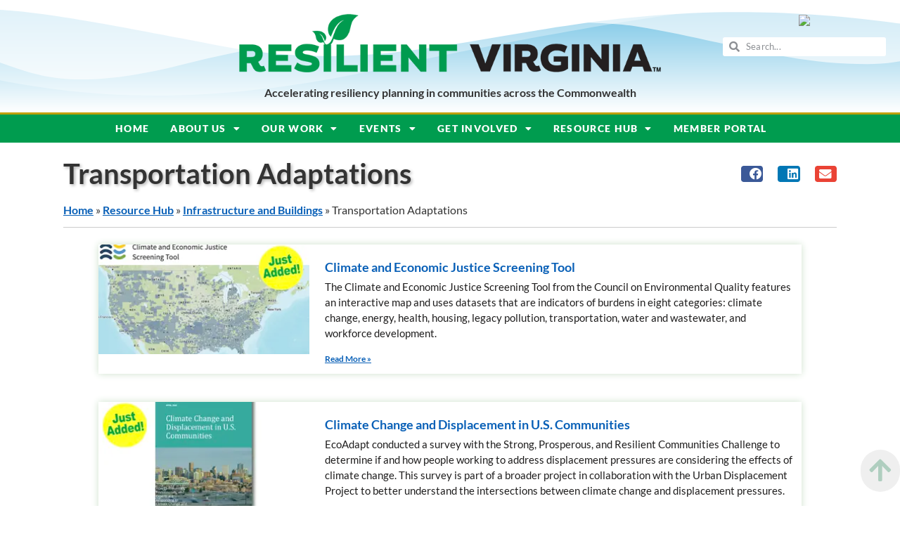

--- FILE ---
content_type: text/html; charset=UTF-8
request_url: https://resilientvirginia.org/resource-hub/infrastructure-and-buildings/transportation-adaptations/
body_size: 29537
content:
<!doctype html>
<html lang="en-US" itemscope itemtype="https://schema.org/WebPage">
<head>
	<meta charset="UTF-8">
	<meta name="viewport" content="width=device-width, initial-scale=1">
	<link rel="profile" href="https://gmpg.org/xfn/11">
	<meta name='robots' content='index, follow, max-image-preview:large, max-snippet:-1, max-video-preview:-1' />

	<!-- This site is optimized with the Yoast SEO Premium plugin v26.6 (Yoast SEO v26.6) - https://yoast.com/wordpress/plugins/seo/ -->
	<title>Transportation Adaptations - Resilient Virginia</title>
	<link rel="canonical" href="https://resilientvirginia.org/resource-hub/infrastructure-and-buildings/transportation-adaptations/" />
	<meta property="og:locale" content="en_US" />
	<meta property="og:type" content="article" />
	<meta property="og:title" content="Transportation Adaptations" />
	<meta property="og:description" content="Design decisions for buildings and communities are critical to efforts to increase local and regional resiliency. Building designers — of residential, institutional, and commercial structures — should strive to incorporate passive and active survivability concepts into new and renovated structures. Community planners and developers need to incorporate concepts that increase the capacity to maintain transportation [&hellip;]" />
	<meta property="og:url" content="https://resilientvirginia.org/resource-hub/infrastructure-and-buildings/transportation-adaptations/" />
	<meta property="og:site_name" content="Resilient Virginia" />
	<meta property="article:publisher" content="https://www.facebook.com/resilientvirginia" />
	<meta property="article:modified_time" content="2023-05-12T21:23:43+00:00" />
	<meta property="og:image" content="https://resilientvirginia.org/wp-content/uploads/2023/04/logo-resource-hub-featureimage.jpg" />
	<meta property="og:image:width" content="800" />
	<meta property="og:image:height" content="500" />
	<meta property="og:image:type" content="image/jpeg" />
	<meta name="twitter:card" content="summary_large_image" />
	<meta name="twitter:site" content="@ResilientVA" />
	<meta name="twitter:label1" content="Est. reading time" />
	<meta name="twitter:data1" content="6 minutes" />
	<script type="application/ld+json" class="yoast-schema-graph">{"@context":"https://schema.org","@graph":[{"@type":"WebPage","@id":"https://resilientvirginia.org/resource-hub/infrastructure-and-buildings/transportation-adaptations/","url":"https://resilientvirginia.org/resource-hub/infrastructure-and-buildings/transportation-adaptations/","name":"Transportation Adaptations - Resilient Virginia","isPartOf":{"@id":"https://resilientvirginia.org/#website"},"primaryImageOfPage":{"@id":"https://resilientvirginia.org/resource-hub/infrastructure-and-buildings/transportation-adaptations/#primaryimage"},"image":{"@id":"https://resilientvirginia.org/resource-hub/infrastructure-and-buildings/transportation-adaptations/#primaryimage"},"thumbnailUrl":"https://resilientvirginia.org/wp-content/uploads/2023/04/logo-resource-hub-featureimage.jpg","datePublished":"2023-04-14T16:14:27+00:00","dateModified":"2023-05-12T21:23:43+00:00","breadcrumb":{"@id":"https://resilientvirginia.org/resource-hub/infrastructure-and-buildings/transportation-adaptations/#breadcrumb"},"inLanguage":"en-US","potentialAction":[{"@type":"ReadAction","target":["https://resilientvirginia.org/resource-hub/infrastructure-and-buildings/transportation-adaptations/"]}]},{"@type":"ImageObject","inLanguage":"en-US","@id":"https://resilientvirginia.org/resource-hub/infrastructure-and-buildings/transportation-adaptations/#primaryimage","url":"https://resilientvirginia.org/wp-content/uploads/2023/04/logo-resource-hub-featureimage.jpg","contentUrl":"https://resilientvirginia.org/wp-content/uploads/2023/04/logo-resource-hub-featureimage.jpg","width":800,"height":500,"caption":"Resource Hub"},{"@type":"BreadcrumbList","@id":"https://resilientvirginia.org/resource-hub/infrastructure-and-buildings/transportation-adaptations/#breadcrumb","itemListElement":[{"@type":"ListItem","position":1,"name":"Home","item":"https://resilientvirginia.org/"},{"@type":"ListItem","position":2,"name":"Resource Hub","item":"https://resilientvirginia.org/resource-hub/"},{"@type":"ListItem","position":3,"name":"Infrastructure and Buildings","item":"https://resilientvirginia.org/resource-hub/infrastructure-and-buildings/"},{"@type":"ListItem","position":4,"name":"Transportation Adaptations"}]},{"@type":"WebSite","@id":"https://resilientvirginia.org/#website","url":"https://resilientvirginia.org/","name":"Resilient Virginia","description":"Accelerating resiliency planning in communities across the Commonwealth","publisher":{"@id":"https://resilientvirginia.org/#organization"},"potentialAction":[{"@type":"SearchAction","target":{"@type":"EntryPoint","urlTemplate":"https://resilientvirginia.org/?s={search_term_string}"},"query-input":{"@type":"PropertyValueSpecification","valueRequired":true,"valueName":"search_term_string"}}],"inLanguage":"en-US"},{"@type":"Organization","@id":"https://resilientvirginia.org/#organization","name":"Resilient Virginia","url":"https://resilientvirginia.org/","logo":{"@type":"ImageObject","inLanguage":"en-US","@id":"https://resilientvirginia.org/#/schema/logo/image/","url":"https://resilientvirginia.org/wp-content/uploads/2020/04/logo-rva-state-KO.png","contentUrl":"https://resilientvirginia.org/wp-content/uploads/2020/04/logo-rva-state-KO.png","width":954,"height":587,"caption":"Resilient Virginia"},"image":{"@id":"https://resilientvirginia.org/#/schema/logo/image/"},"sameAs":["https://www.facebook.com/resilientvirginia","https://x.com/ResilientVA","http://www.linkedin.com/company/resilient-virginia","https://www.youtube.com/channel/UCKFZ9H6b75vvT2gsYizlvwA"]}]}</script>
	<!-- / Yoast SEO Premium plugin. -->


<link rel='dns-prefetch' href='//maxcdn.bootstrapcdn.com' />
<link rel="alternate" type="application/rss+xml" title="Resilient Virginia &raquo; Feed" href="https://resilientvirginia.org/feed/" />
<link rel="alternate" title="oEmbed (JSON)" type="application/json+oembed" href="https://resilientvirginia.org/wp-json/oembed/1.0/embed?url=https%3A%2F%2Fresilientvirginia.org%2Fresource-hub%2Finfrastructure-and-buildings%2Ftransportation-adaptations%2F" />
<link rel="alternate" title="oEmbed (XML)" type="text/xml+oembed" href="https://resilientvirginia.org/wp-json/oembed/1.0/embed?url=https%3A%2F%2Fresilientvirginia.org%2Fresource-hub%2Finfrastructure-and-buildings%2Ftransportation-adaptations%2F&#038;format=xml" />
		<!-- This site uses the Google Analytics by ExactMetrics plugin v8.11.0 - Using Analytics tracking - https://www.exactmetrics.com/ -->
							<script src="//www.googletagmanager.com/gtag/js?id=G-B768DFPBRJ"  data-cfasync="false" data-wpfc-render="false" async></script>
			<script data-cfasync="false" data-wpfc-render="false">
				var em_version = '8.11.0';
				var em_track_user = true;
				var em_no_track_reason = '';
								var ExactMetricsDefaultLocations = {"page_location":"https:\/\/resilientvirginia.org\/resource-hub\/infrastructure-and-buildings\/transportation-adaptations\/"};
								if ( typeof ExactMetricsPrivacyGuardFilter === 'function' ) {
					var ExactMetricsLocations = (typeof ExactMetricsExcludeQuery === 'object') ? ExactMetricsPrivacyGuardFilter( ExactMetricsExcludeQuery ) : ExactMetricsPrivacyGuardFilter( ExactMetricsDefaultLocations );
				} else {
					var ExactMetricsLocations = (typeof ExactMetricsExcludeQuery === 'object') ? ExactMetricsExcludeQuery : ExactMetricsDefaultLocations;
				}

								var disableStrs = [
										'ga-disable-G-B768DFPBRJ',
									];

				/* Function to detect opted out users */
				function __gtagTrackerIsOptedOut() {
					for (var index = 0; index < disableStrs.length; index++) {
						if (document.cookie.indexOf(disableStrs[index] + '=true') > -1) {
							return true;
						}
					}

					return false;
				}

				/* Disable tracking if the opt-out cookie exists. */
				if (__gtagTrackerIsOptedOut()) {
					for (var index = 0; index < disableStrs.length; index++) {
						window[disableStrs[index]] = true;
					}
				}

				/* Opt-out function */
				function __gtagTrackerOptout() {
					for (var index = 0; index < disableStrs.length; index++) {
						document.cookie = disableStrs[index] + '=true; expires=Thu, 31 Dec 2099 23:59:59 UTC; path=/';
						window[disableStrs[index]] = true;
					}
				}

				if ('undefined' === typeof gaOptout) {
					function gaOptout() {
						__gtagTrackerOptout();
					}
				}
								window.dataLayer = window.dataLayer || [];

				window.ExactMetricsDualTracker = {
					helpers: {},
					trackers: {},
				};
				if (em_track_user) {
					function __gtagDataLayer() {
						dataLayer.push(arguments);
					}

					function __gtagTracker(type, name, parameters) {
						if (!parameters) {
							parameters = {};
						}

						if (parameters.send_to) {
							__gtagDataLayer.apply(null, arguments);
							return;
						}

						if (type === 'event') {
														parameters.send_to = exactmetrics_frontend.v4_id;
							var hookName = name;
							if (typeof parameters['event_category'] !== 'undefined') {
								hookName = parameters['event_category'] + ':' + name;
							}

							if (typeof ExactMetricsDualTracker.trackers[hookName] !== 'undefined') {
								ExactMetricsDualTracker.trackers[hookName](parameters);
							} else {
								__gtagDataLayer('event', name, parameters);
							}
							
						} else {
							__gtagDataLayer.apply(null, arguments);
						}
					}

					__gtagTracker('js', new Date());
					__gtagTracker('set', {
						'developer_id.dNDMyYj': true,
											});
					if ( ExactMetricsLocations.page_location ) {
						__gtagTracker('set', ExactMetricsLocations);
					}
										__gtagTracker('config', 'G-B768DFPBRJ', {"forceSSL":"true"} );
										window.gtag = __gtagTracker;										(function () {
						/* https://developers.google.com/analytics/devguides/collection/analyticsjs/ */
						/* ga and __gaTracker compatibility shim. */
						var noopfn = function () {
							return null;
						};
						var newtracker = function () {
							return new Tracker();
						};
						var Tracker = function () {
							return null;
						};
						var p = Tracker.prototype;
						p.get = noopfn;
						p.set = noopfn;
						p.send = function () {
							var args = Array.prototype.slice.call(arguments);
							args.unshift('send');
							__gaTracker.apply(null, args);
						};
						var __gaTracker = function () {
							var len = arguments.length;
							if (len === 0) {
								return;
							}
							var f = arguments[len - 1];
							if (typeof f !== 'object' || f === null || typeof f.hitCallback !== 'function') {
								if ('send' === arguments[0]) {
									var hitConverted, hitObject = false, action;
									if ('event' === arguments[1]) {
										if ('undefined' !== typeof arguments[3]) {
											hitObject = {
												'eventAction': arguments[3],
												'eventCategory': arguments[2],
												'eventLabel': arguments[4],
												'value': arguments[5] ? arguments[5] : 1,
											}
										}
									}
									if ('pageview' === arguments[1]) {
										if ('undefined' !== typeof arguments[2]) {
											hitObject = {
												'eventAction': 'page_view',
												'page_path': arguments[2],
											}
										}
									}
									if (typeof arguments[2] === 'object') {
										hitObject = arguments[2];
									}
									if (typeof arguments[5] === 'object') {
										Object.assign(hitObject, arguments[5]);
									}
									if ('undefined' !== typeof arguments[1].hitType) {
										hitObject = arguments[1];
										if ('pageview' === hitObject.hitType) {
											hitObject.eventAction = 'page_view';
										}
									}
									if (hitObject) {
										action = 'timing' === arguments[1].hitType ? 'timing_complete' : hitObject.eventAction;
										hitConverted = mapArgs(hitObject);
										__gtagTracker('event', action, hitConverted);
									}
								}
								return;
							}

							function mapArgs(args) {
								var arg, hit = {};
								var gaMap = {
									'eventCategory': 'event_category',
									'eventAction': 'event_action',
									'eventLabel': 'event_label',
									'eventValue': 'event_value',
									'nonInteraction': 'non_interaction',
									'timingCategory': 'event_category',
									'timingVar': 'name',
									'timingValue': 'value',
									'timingLabel': 'event_label',
									'page': 'page_path',
									'location': 'page_location',
									'title': 'page_title',
									'referrer' : 'page_referrer',
								};
								for (arg in args) {
																		if (!(!args.hasOwnProperty(arg) || !gaMap.hasOwnProperty(arg))) {
										hit[gaMap[arg]] = args[arg];
									} else {
										hit[arg] = args[arg];
									}
								}
								return hit;
							}

							try {
								f.hitCallback();
							} catch (ex) {
							}
						};
						__gaTracker.create = newtracker;
						__gaTracker.getByName = newtracker;
						__gaTracker.getAll = function () {
							return [];
						};
						__gaTracker.remove = noopfn;
						__gaTracker.loaded = true;
						window['__gaTracker'] = __gaTracker;
					})();
									} else {
										console.log("");
					(function () {
						function __gtagTracker() {
							return null;
						}

						window['__gtagTracker'] = __gtagTracker;
						window['gtag'] = __gtagTracker;
					})();
									}
			</script>
							<!-- / Google Analytics by ExactMetrics -->
		<style id='wp-img-auto-sizes-contain-inline-css'>
img:is([sizes=auto i],[sizes^="auto," i]){contain-intrinsic-size:3000px 1500px}
/*# sourceURL=wp-img-auto-sizes-contain-inline-css */
</style>
<style id='wp-emoji-styles-inline-css'>

	img.wp-smiley, img.emoji {
		display: inline !important;
		border: none !important;
		box-shadow: none !important;
		height: 1em !important;
		width: 1em !important;
		margin: 0 0.07em !important;
		vertical-align: -0.1em !important;
		background: none !important;
		padding: 0 !important;
	}
/*# sourceURL=wp-emoji-styles-inline-css */
</style>
<link rel='stylesheet' id='wp-components-css' href='https://resilientvirginia.org/wp-includes/css/dist/components/style.min.css?ver=6.9' media='all' />
<link rel='stylesheet' id='wp-preferences-css' href='https://resilientvirginia.org/wp-includes/css/dist/preferences/style.min.css?ver=6.9' media='all' />
<link rel='stylesheet' id='wp-block-editor-css' href='https://resilientvirginia.org/wp-includes/css/dist/block-editor/style.min.css?ver=6.9' media='all' />
<link rel='stylesheet' id='popup-maker-block-library-style-css' href='https://resilientvirginia.org/wp-content/plugins/popup-maker/dist/packages/block-library-style.css?ver=dbea705cfafe089d65f1' media='all' />
<style id='feedzy-rss-feeds-loop-style-inline-css'>
.wp-block-feedzy-rss-feeds-loop{display:grid;gap:24px;grid-template-columns:repeat(1,1fr)}@media(min-width:782px){.wp-block-feedzy-rss-feeds-loop.feedzy-loop-columns-2,.wp-block-feedzy-rss-feeds-loop.feedzy-loop-columns-3,.wp-block-feedzy-rss-feeds-loop.feedzy-loop-columns-4,.wp-block-feedzy-rss-feeds-loop.feedzy-loop-columns-5{grid-template-columns:repeat(2,1fr)}}@media(min-width:960px){.wp-block-feedzy-rss-feeds-loop.feedzy-loop-columns-2{grid-template-columns:repeat(2,1fr)}.wp-block-feedzy-rss-feeds-loop.feedzy-loop-columns-3{grid-template-columns:repeat(3,1fr)}.wp-block-feedzy-rss-feeds-loop.feedzy-loop-columns-4{grid-template-columns:repeat(4,1fr)}.wp-block-feedzy-rss-feeds-loop.feedzy-loop-columns-5{grid-template-columns:repeat(5,1fr)}}.wp-block-feedzy-rss-feeds-loop .wp-block-image.is-style-rounded img{border-radius:9999px}.wp-block-feedzy-rss-feeds-loop .wp-block-image:has(:is(img:not([src]),img[src=""])){display:none}

/*# sourceURL=https://resilientvirginia.org/wp-content/plugins/feedzy-rss-feeds/build/loop/style-index.css */
</style>
<style id='filebird-block-filebird-gallery-style-inline-css'>
ul.filebird-block-filebird-gallery{margin:auto!important;padding:0!important;width:100%}ul.filebird-block-filebird-gallery.layout-grid{display:grid;grid-gap:20px;align-items:stretch;grid-template-columns:repeat(var(--columns),1fr);justify-items:stretch}ul.filebird-block-filebird-gallery.layout-grid li img{border:1px solid #ccc;box-shadow:2px 2px 6px 0 rgba(0,0,0,.3);height:100%;max-width:100%;-o-object-fit:cover;object-fit:cover;width:100%}ul.filebird-block-filebird-gallery.layout-masonry{-moz-column-count:var(--columns);-moz-column-gap:var(--space);column-gap:var(--space);-moz-column-width:var(--min-width);columns:var(--min-width) var(--columns);display:block;overflow:auto}ul.filebird-block-filebird-gallery.layout-masonry li{margin-bottom:var(--space)}ul.filebird-block-filebird-gallery li{list-style:none}ul.filebird-block-filebird-gallery li figure{height:100%;margin:0;padding:0;position:relative;width:100%}ul.filebird-block-filebird-gallery li figure figcaption{background:linear-gradient(0deg,rgba(0,0,0,.7),rgba(0,0,0,.3) 70%,transparent);bottom:0;box-sizing:border-box;color:#fff;font-size:.8em;margin:0;max-height:100%;overflow:auto;padding:3em .77em .7em;position:absolute;text-align:center;width:100%;z-index:2}ul.filebird-block-filebird-gallery li figure figcaption a{color:inherit}

/*# sourceURL=https://resilientvirginia.org/wp-content/plugins/filebird/blocks/filebird-gallery/build/style-index.css */
</style>
<style id='global-styles-inline-css'>
:root{--wp--preset--aspect-ratio--square: 1;--wp--preset--aspect-ratio--4-3: 4/3;--wp--preset--aspect-ratio--3-4: 3/4;--wp--preset--aspect-ratio--3-2: 3/2;--wp--preset--aspect-ratio--2-3: 2/3;--wp--preset--aspect-ratio--16-9: 16/9;--wp--preset--aspect-ratio--9-16: 9/16;--wp--preset--color--black: #000000;--wp--preset--color--cyan-bluish-gray: #abb8c3;--wp--preset--color--white: #ffffff;--wp--preset--color--pale-pink: #f78da7;--wp--preset--color--vivid-red: #cf2e2e;--wp--preset--color--luminous-vivid-orange: #ff6900;--wp--preset--color--luminous-vivid-amber: #fcb900;--wp--preset--color--light-green-cyan: #7bdcb5;--wp--preset--color--vivid-green-cyan: #00d084;--wp--preset--color--pale-cyan-blue: #8ed1fc;--wp--preset--color--vivid-cyan-blue: #0693e3;--wp--preset--color--vivid-purple: #9b51e0;--wp--preset--gradient--vivid-cyan-blue-to-vivid-purple: linear-gradient(135deg,rgb(6,147,227) 0%,rgb(155,81,224) 100%);--wp--preset--gradient--light-green-cyan-to-vivid-green-cyan: linear-gradient(135deg,rgb(122,220,180) 0%,rgb(0,208,130) 100%);--wp--preset--gradient--luminous-vivid-amber-to-luminous-vivid-orange: linear-gradient(135deg,rgb(252,185,0) 0%,rgb(255,105,0) 100%);--wp--preset--gradient--luminous-vivid-orange-to-vivid-red: linear-gradient(135deg,rgb(255,105,0) 0%,rgb(207,46,46) 100%);--wp--preset--gradient--very-light-gray-to-cyan-bluish-gray: linear-gradient(135deg,rgb(238,238,238) 0%,rgb(169,184,195) 100%);--wp--preset--gradient--cool-to-warm-spectrum: linear-gradient(135deg,rgb(74,234,220) 0%,rgb(151,120,209) 20%,rgb(207,42,186) 40%,rgb(238,44,130) 60%,rgb(251,105,98) 80%,rgb(254,248,76) 100%);--wp--preset--gradient--blush-light-purple: linear-gradient(135deg,rgb(255,206,236) 0%,rgb(152,150,240) 100%);--wp--preset--gradient--blush-bordeaux: linear-gradient(135deg,rgb(254,205,165) 0%,rgb(254,45,45) 50%,rgb(107,0,62) 100%);--wp--preset--gradient--luminous-dusk: linear-gradient(135deg,rgb(255,203,112) 0%,rgb(199,81,192) 50%,rgb(65,88,208) 100%);--wp--preset--gradient--pale-ocean: linear-gradient(135deg,rgb(255,245,203) 0%,rgb(182,227,212) 50%,rgb(51,167,181) 100%);--wp--preset--gradient--electric-grass: linear-gradient(135deg,rgb(202,248,128) 0%,rgb(113,206,126) 100%);--wp--preset--gradient--midnight: linear-gradient(135deg,rgb(2,3,129) 0%,rgb(40,116,252) 100%);--wp--preset--font-size--small: 13px;--wp--preset--font-size--medium: 20px;--wp--preset--font-size--large: 36px;--wp--preset--font-size--x-large: 42px;--wp--preset--spacing--20: 0.44rem;--wp--preset--spacing--30: 0.67rem;--wp--preset--spacing--40: 1rem;--wp--preset--spacing--50: 1.5rem;--wp--preset--spacing--60: 2.25rem;--wp--preset--spacing--70: 3.38rem;--wp--preset--spacing--80: 5.06rem;--wp--preset--shadow--natural: 6px 6px 9px rgba(0, 0, 0, 0.2);--wp--preset--shadow--deep: 12px 12px 50px rgba(0, 0, 0, 0.4);--wp--preset--shadow--sharp: 6px 6px 0px rgba(0, 0, 0, 0.2);--wp--preset--shadow--outlined: 6px 6px 0px -3px rgb(255, 255, 255), 6px 6px rgb(0, 0, 0);--wp--preset--shadow--crisp: 6px 6px 0px rgb(0, 0, 0);}:root { --wp--style--global--content-size: 800px;--wp--style--global--wide-size: 1200px; }:where(body) { margin: 0; }.wp-site-blocks > .alignleft { float: left; margin-right: 2em; }.wp-site-blocks > .alignright { float: right; margin-left: 2em; }.wp-site-blocks > .aligncenter { justify-content: center; margin-left: auto; margin-right: auto; }:where(.wp-site-blocks) > * { margin-block-start: 24px; margin-block-end: 0; }:where(.wp-site-blocks) > :first-child { margin-block-start: 0; }:where(.wp-site-blocks) > :last-child { margin-block-end: 0; }:root { --wp--style--block-gap: 24px; }:root :where(.is-layout-flow) > :first-child{margin-block-start: 0;}:root :where(.is-layout-flow) > :last-child{margin-block-end: 0;}:root :where(.is-layout-flow) > *{margin-block-start: 24px;margin-block-end: 0;}:root :where(.is-layout-constrained) > :first-child{margin-block-start: 0;}:root :where(.is-layout-constrained) > :last-child{margin-block-end: 0;}:root :where(.is-layout-constrained) > *{margin-block-start: 24px;margin-block-end: 0;}:root :where(.is-layout-flex){gap: 24px;}:root :where(.is-layout-grid){gap: 24px;}.is-layout-flow > .alignleft{float: left;margin-inline-start: 0;margin-inline-end: 2em;}.is-layout-flow > .alignright{float: right;margin-inline-start: 2em;margin-inline-end: 0;}.is-layout-flow > .aligncenter{margin-left: auto !important;margin-right: auto !important;}.is-layout-constrained > .alignleft{float: left;margin-inline-start: 0;margin-inline-end: 2em;}.is-layout-constrained > .alignright{float: right;margin-inline-start: 2em;margin-inline-end: 0;}.is-layout-constrained > .aligncenter{margin-left: auto !important;margin-right: auto !important;}.is-layout-constrained > :where(:not(.alignleft):not(.alignright):not(.alignfull)){max-width: var(--wp--style--global--content-size);margin-left: auto !important;margin-right: auto !important;}.is-layout-constrained > .alignwide{max-width: var(--wp--style--global--wide-size);}body .is-layout-flex{display: flex;}.is-layout-flex{flex-wrap: wrap;align-items: center;}.is-layout-flex > :is(*, div){margin: 0;}body .is-layout-grid{display: grid;}.is-layout-grid > :is(*, div){margin: 0;}body{padding-top: 0px;padding-right: 0px;padding-bottom: 0px;padding-left: 0px;}a:where(:not(.wp-element-button)){text-decoration: underline;}:root :where(.wp-element-button, .wp-block-button__link){background-color: #32373c;border-width: 0;color: #fff;font-family: inherit;font-size: inherit;font-style: inherit;font-weight: inherit;letter-spacing: inherit;line-height: inherit;padding-top: calc(0.667em + 2px);padding-right: calc(1.333em + 2px);padding-bottom: calc(0.667em + 2px);padding-left: calc(1.333em + 2px);text-decoration: none;text-transform: inherit;}.has-black-color{color: var(--wp--preset--color--black) !important;}.has-cyan-bluish-gray-color{color: var(--wp--preset--color--cyan-bluish-gray) !important;}.has-white-color{color: var(--wp--preset--color--white) !important;}.has-pale-pink-color{color: var(--wp--preset--color--pale-pink) !important;}.has-vivid-red-color{color: var(--wp--preset--color--vivid-red) !important;}.has-luminous-vivid-orange-color{color: var(--wp--preset--color--luminous-vivid-orange) !important;}.has-luminous-vivid-amber-color{color: var(--wp--preset--color--luminous-vivid-amber) !important;}.has-light-green-cyan-color{color: var(--wp--preset--color--light-green-cyan) !important;}.has-vivid-green-cyan-color{color: var(--wp--preset--color--vivid-green-cyan) !important;}.has-pale-cyan-blue-color{color: var(--wp--preset--color--pale-cyan-blue) !important;}.has-vivid-cyan-blue-color{color: var(--wp--preset--color--vivid-cyan-blue) !important;}.has-vivid-purple-color{color: var(--wp--preset--color--vivid-purple) !important;}.has-black-background-color{background-color: var(--wp--preset--color--black) !important;}.has-cyan-bluish-gray-background-color{background-color: var(--wp--preset--color--cyan-bluish-gray) !important;}.has-white-background-color{background-color: var(--wp--preset--color--white) !important;}.has-pale-pink-background-color{background-color: var(--wp--preset--color--pale-pink) !important;}.has-vivid-red-background-color{background-color: var(--wp--preset--color--vivid-red) !important;}.has-luminous-vivid-orange-background-color{background-color: var(--wp--preset--color--luminous-vivid-orange) !important;}.has-luminous-vivid-amber-background-color{background-color: var(--wp--preset--color--luminous-vivid-amber) !important;}.has-light-green-cyan-background-color{background-color: var(--wp--preset--color--light-green-cyan) !important;}.has-vivid-green-cyan-background-color{background-color: var(--wp--preset--color--vivid-green-cyan) !important;}.has-pale-cyan-blue-background-color{background-color: var(--wp--preset--color--pale-cyan-blue) !important;}.has-vivid-cyan-blue-background-color{background-color: var(--wp--preset--color--vivid-cyan-blue) !important;}.has-vivid-purple-background-color{background-color: var(--wp--preset--color--vivid-purple) !important;}.has-black-border-color{border-color: var(--wp--preset--color--black) !important;}.has-cyan-bluish-gray-border-color{border-color: var(--wp--preset--color--cyan-bluish-gray) !important;}.has-white-border-color{border-color: var(--wp--preset--color--white) !important;}.has-pale-pink-border-color{border-color: var(--wp--preset--color--pale-pink) !important;}.has-vivid-red-border-color{border-color: var(--wp--preset--color--vivid-red) !important;}.has-luminous-vivid-orange-border-color{border-color: var(--wp--preset--color--luminous-vivid-orange) !important;}.has-luminous-vivid-amber-border-color{border-color: var(--wp--preset--color--luminous-vivid-amber) !important;}.has-light-green-cyan-border-color{border-color: var(--wp--preset--color--light-green-cyan) !important;}.has-vivid-green-cyan-border-color{border-color: var(--wp--preset--color--vivid-green-cyan) !important;}.has-pale-cyan-blue-border-color{border-color: var(--wp--preset--color--pale-cyan-blue) !important;}.has-vivid-cyan-blue-border-color{border-color: var(--wp--preset--color--vivid-cyan-blue) !important;}.has-vivid-purple-border-color{border-color: var(--wp--preset--color--vivid-purple) !important;}.has-vivid-cyan-blue-to-vivid-purple-gradient-background{background: var(--wp--preset--gradient--vivid-cyan-blue-to-vivid-purple) !important;}.has-light-green-cyan-to-vivid-green-cyan-gradient-background{background: var(--wp--preset--gradient--light-green-cyan-to-vivid-green-cyan) !important;}.has-luminous-vivid-amber-to-luminous-vivid-orange-gradient-background{background: var(--wp--preset--gradient--luminous-vivid-amber-to-luminous-vivid-orange) !important;}.has-luminous-vivid-orange-to-vivid-red-gradient-background{background: var(--wp--preset--gradient--luminous-vivid-orange-to-vivid-red) !important;}.has-very-light-gray-to-cyan-bluish-gray-gradient-background{background: var(--wp--preset--gradient--very-light-gray-to-cyan-bluish-gray) !important;}.has-cool-to-warm-spectrum-gradient-background{background: var(--wp--preset--gradient--cool-to-warm-spectrum) !important;}.has-blush-light-purple-gradient-background{background: var(--wp--preset--gradient--blush-light-purple) !important;}.has-blush-bordeaux-gradient-background{background: var(--wp--preset--gradient--blush-bordeaux) !important;}.has-luminous-dusk-gradient-background{background: var(--wp--preset--gradient--luminous-dusk) !important;}.has-pale-ocean-gradient-background{background: var(--wp--preset--gradient--pale-ocean) !important;}.has-electric-grass-gradient-background{background: var(--wp--preset--gradient--electric-grass) !important;}.has-midnight-gradient-background{background: var(--wp--preset--gradient--midnight) !important;}.has-small-font-size{font-size: var(--wp--preset--font-size--small) !important;}.has-medium-font-size{font-size: var(--wp--preset--font-size--medium) !important;}.has-large-font-size{font-size: var(--wp--preset--font-size--large) !important;}.has-x-large-font-size{font-size: var(--wp--preset--font-size--x-large) !important;}
:root :where(.wp-block-pullquote){font-size: 1.5em;line-height: 1.6;}
/*# sourceURL=global-styles-inline-css */
</style>
<link rel='stylesheet' id='wpsm_ac-font-awesome-front-css' href='https://resilientvirginia.org/wp-content/plugins/responsive-accordion-and-collapse/css/font-awesome/css/font-awesome.min.css?ver=6.9' media='all' />
<link rel='stylesheet' id='wpsm_ac_bootstrap-front-css' href='https://resilientvirginia.org/wp-content/plugins/responsive-accordion-and-collapse/css/bootstrap-front.css?ver=6.9' media='all' />
<link rel='stylesheet' id='cff-css' href='https://resilientvirginia.org/wp-content/plugins/custom-facebook-feed/assets/css/cff-style.min.css?ver=4.3.4' media='all' />
<link rel='stylesheet' id='sb-font-awesome-css' href='https://maxcdn.bootstrapcdn.com/font-awesome/4.7.0/css/font-awesome.min.css?ver=6.9' media='all' />
<link rel='stylesheet' id='hello-elementor-css' href='https://resilientvirginia.org/wp-content/themes/hello-elementor/assets/css/reset.css?ver=3.4.5' media='all' />
<link rel='stylesheet' id='hello-elementor-theme-style-css' href='https://resilientvirginia.org/wp-content/themes/hello-elementor/assets/css/theme.css?ver=3.4.5' media='all' />
<link rel='stylesheet' id='hello-elementor-header-footer-css' href='https://resilientvirginia.org/wp-content/themes/hello-elementor/assets/css/header-footer.css?ver=3.4.5' media='all' />
<link rel='stylesheet' id='e-animation-tada-css' href='https://resilientvirginia.org/wp-content/plugins/elementor/assets/lib/animations/styles/tada.min.css?ver=3.33.6' media='all' />
<link rel='stylesheet' id='e-animation-zoomIn-css' href='https://resilientvirginia.org/wp-content/plugins/elementor/assets/lib/animations/styles/zoomIn.min.css?ver=3.33.6' media='all' />
<link rel='stylesheet' id='elementor-frontend-css' href='https://resilientvirginia.org/wp-content/plugins/elementor/assets/css/frontend.min.css?ver=3.33.6' media='all' />
<link rel='stylesheet' id='widget-countdown-css' href='https://resilientvirginia.org/wp-content/plugins/elementor-pro/assets/css/widget-countdown.min.css?ver=3.33.2' media='all' />
<link rel='stylesheet' id='widget-image-css' href='https://resilientvirginia.org/wp-content/plugins/elementor/assets/css/widget-image.min.css?ver=3.33.6' media='all' />
<link rel='stylesheet' id='widget-search-form-css' href='https://resilientvirginia.org/wp-content/plugins/elementor-pro/assets/css/widget-search-form.min.css?ver=3.33.2' media='all' />
<link rel='stylesheet' id='elementor-icons-shared-0-css' href='https://resilientvirginia.org/wp-content/plugins/elementor/assets/lib/font-awesome/css/fontawesome.min.css?ver=5.15.3' media='all' />
<link rel='stylesheet' id='elementor-icons-fa-solid-css' href='https://resilientvirginia.org/wp-content/plugins/elementor/assets/lib/font-awesome/css/solid.min.css?ver=5.15.3' media='all' />
<link rel='stylesheet' id='e-shapes-css' href='https://resilientvirginia.org/wp-content/plugins/elementor/assets/css/conditionals/shapes.min.css?ver=3.33.6' media='all' />
<link rel='stylesheet' id='widget-nav-menu-css' href='https://resilientvirginia.org/wp-content/plugins/elementor-pro/assets/css/widget-nav-menu.min.css?ver=3.33.2' media='all' />
<link rel='stylesheet' id='e-sticky-css' href='https://resilientvirginia.org/wp-content/plugins/elementor-pro/assets/css/modules/sticky.min.css?ver=3.33.2' media='all' />
<link rel='stylesheet' id='e-motion-fx-css' href='https://resilientvirginia.org/wp-content/plugins/elementor-pro/assets/css/modules/motion-fx.min.css?ver=3.33.2' media='all' />
<link rel='stylesheet' id='widget-heading-css' href='https://resilientvirginia.org/wp-content/plugins/elementor/assets/css/widget-heading.min.css?ver=3.33.6' media='all' />
<link rel='stylesheet' id='e-animation-grow-css' href='https://resilientvirginia.org/wp-content/plugins/elementor/assets/lib/animations/styles/e-animation-grow.min.css?ver=3.33.6' media='all' />
<link rel='stylesheet' id='widget-social-icons-css' href='https://resilientvirginia.org/wp-content/plugins/elementor/assets/css/widget-social-icons.min.css?ver=3.33.6' media='all' />
<link rel='stylesheet' id='e-apple-webkit-css' href='https://resilientvirginia.org/wp-content/plugins/elementor/assets/css/conditionals/apple-webkit.min.css?ver=3.33.6' media='all' />
<link rel='stylesheet' id='widget-divider-css' href='https://resilientvirginia.org/wp-content/plugins/elementor/assets/css/widget-divider.min.css?ver=3.33.6' media='all' />
<link rel='stylesheet' id='widget-share-buttons-css' href='https://resilientvirginia.org/wp-content/plugins/elementor-pro/assets/css/widget-share-buttons.min.css?ver=3.33.2' media='all' />
<link rel='stylesheet' id='elementor-icons-fa-brands-css' href='https://resilientvirginia.org/wp-content/plugins/elementor/assets/lib/font-awesome/css/brands.min.css?ver=5.15.3' media='all' />
<link rel='stylesheet' id='feedzy-rss-feeds-elementor-css' href='https://resilientvirginia.org/wp-content/plugins/feedzy-rss-feeds/css/feedzy-rss-feeds.css?ver=1' media='all' />
<link rel='stylesheet' id='elementor-icons-css' href='https://resilientvirginia.org/wp-content/plugins/elementor/assets/lib/eicons/css/elementor-icons.min.css?ver=5.44.0' media='all' />
<link rel='stylesheet' id='elementor-post-3239-css' href='https://resilientvirginia.org/wp-content/uploads/elementor/css/post-3239.css?ver=1766261061' media='all' />
<link rel='stylesheet' id='cffstyles-css' href='https://resilientvirginia.org/wp-content/plugins/custom-facebook-feed/assets/css/cff-style.min.css?ver=4.3.4' media='all' />
<link rel='stylesheet' id='widget-posts-css' href='https://resilientvirginia.org/wp-content/plugins/elementor-pro/assets/css/widget-posts.min.css?ver=3.33.2' media='all' />
<link rel='stylesheet' id='elementor-post-12884-css' href='https://resilientvirginia.org/wp-content/uploads/elementor/css/post-12884.css?ver=1766261848' media='all' />
<link rel='stylesheet' id='elementor-post-3288-css' href='https://resilientvirginia.org/wp-content/uploads/elementor/css/post-3288.css?ver=1766261066' media='all' />
<link rel='stylesheet' id='elementor-post-3273-css' href='https://resilientvirginia.org/wp-content/uploads/elementor/css/post-3273.css?ver=1766261062' media='all' />
<link rel='stylesheet' id='elementor-post-3550-css' href='https://resilientvirginia.org/wp-content/uploads/elementor/css/post-3550.css?ver=1766261206' media='all' />
<link rel='stylesheet' id='slb_core-css' href='https://resilientvirginia.org/wp-content/plugins/simple-lightbox/client/css/app.css?ver=2.9.4' media='all' />
<link rel='stylesheet' id='simcal-qtip-css' href='https://resilientvirginia.org/wp-content/plugins/google-calendar-events/assets/generated/vendor/jquery.qtip.min.css?ver=3.5.9' media='all' />
<link rel='stylesheet' id='simcal-default-calendar-grid-css' href='https://resilientvirginia.org/wp-content/plugins/google-calendar-events/assets/generated/default-calendar-grid.min.css?ver=3.5.9' media='all' />
<link rel='stylesheet' id='simcal-default-calendar-list-css' href='https://resilientvirginia.org/wp-content/plugins/google-calendar-events/assets/generated/default-calendar-list.min.css?ver=3.5.9' media='all' />
<link rel='stylesheet' id='popup-maker-site-css' href='//resilientvirginia.org/wp-content/uploads/pum/pum-site-styles.css?generated=1765143292&#038;ver=1.21.5' media='all' />
<link rel='stylesheet' id='elementor-gf-local-lato-css' href='https://resilientvirginia.org/wp-content/uploads/elementor/google-fonts/css/lato.css?ver=1743275199' media='all' />
<link rel='stylesheet' id='elementor-gf-local-acme-css' href='https://resilientvirginia.org/wp-content/uploads/elementor/google-fonts/css/acme.css?ver=1748035803' media='all' />
<script src="https://resilientvirginia.org/wp-content/plugins/google-analytics-dashboard-for-wp/assets/js/frontend-gtag.min.js?ver=8.11.0" id="exactmetrics-frontend-script-js" async data-wp-strategy="async"></script>
<script data-cfasync="false" data-wpfc-render="false" id='exactmetrics-frontend-script-js-extra'>var exactmetrics_frontend = {"js_events_tracking":"true","download_extensions":"zip,mp3,mpeg,pdf,docx,pptx,xlsx,rar","inbound_paths":"[{\"path\":\"\\\/go\\\/\",\"label\":\"affiliate\"},{\"path\":\"\\\/recommend\\\/\",\"label\":\"affiliate\"}]","home_url":"https:\/\/resilientvirginia.org","hash_tracking":"false","v4_id":"G-B768DFPBRJ"};</script>
<script src="https://resilientvirginia.org/wp-includes/js/jquery/jquery.min.js?ver=3.7.1" id="jquery-core-js"></script>
<script src="https://resilientvirginia.org/wp-includes/js/jquery/jquery-migrate.min.js?ver=3.4.1" id="jquery-migrate-js"></script>

<!-- OG: 3.3.8 -->
<meta property="og:image" content="https://resilientvirginia.org/wp-content/uploads/2023/04/logo-resource-hub-featureimage.jpg"><meta property="og:image:secure_url" content="https://resilientvirginia.org/wp-content/uploads/2023/04/logo-resource-hub-featureimage.jpg"><meta property="og:image:width" content="800"><meta property="og:image:height" content="500"><meta property="og:image:alt" content="Resource Hub"><meta property="og:image:type" content="image/jpeg"><meta property="og:description" content="Design decisions for buildings and communities are critical to efforts to increase local and regional resiliency. Building designers — of residential, institutional, and commercial structures — should strive to incorporate passive and active survivability concepts into new and renovated structures.Community planners and developers need to incorporate concepts that increase the capacity to maintain transportation flow,..."><meta property="og:type" content="article"><meta property="og:locale" content="en_US"><meta property="og:site_name" content="Resilient Virginia"><meta property="og:title" content="Transportation Adaptations"><meta property="og:url" content="https://resilientvirginia.org/resource-hub/infrastructure-and-buildings/transportation-adaptations/"><meta property="og:updated_time" content="2023-05-12T17:23:43-04:00">
<meta property="article:published_time" content="2023-04-14T16:14:27+00:00"><meta property="article:modified_time" content="2023-05-12T21:23:43+00:00"><meta property="article:author:username" content="Resilient Virginia">
<meta property="twitter:partner" content="ogwp"><meta property="twitter:card" content="summary_large_image"><meta property="twitter:image" content="https://resilientvirginia.org/wp-content/uploads/2023/04/logo-resource-hub-featureimage.jpg"><meta property="twitter:image:alt" content="Resource Hub"><meta property="twitter:title" content="Transportation Adaptations"><meta property="twitter:description" content="Design decisions for buildings and communities are critical to efforts to increase local and regional resiliency. Building designers — of residential, institutional, and commercial structures —..."><meta property="twitter:url" content="https://resilientvirginia.org/resource-hub/infrastructure-and-buildings/transportation-adaptations/"><meta property="twitter:label1" content="Reading time"><meta property="twitter:data1" content="Less than a minute">
<meta itemprop="image" content="https://resilientvirginia.org/wp-content/uploads/2023/04/logo-resource-hub-featureimage.jpg"><meta itemprop="name" content="Transportation Adaptations"><meta itemprop="description" content="Design decisions for buildings and communities are critical to efforts to increase local and regional resiliency. Building designers — of residential, institutional, and commercial structures — should strive to incorporate passive and active survivability concepts into new and renovated structures.Community planners and developers need to incorporate concepts that increase the capacity to maintain transportation flow,..."><meta itemprop="datePublished" content="2023-04-14"><meta itemprop="dateModified" content="2023-05-12T21:23:43+00:00">
<meta property="profile:username" content="Resilient Virginia">
<!-- /OG -->

<link rel="https://api.w.org/" href="https://resilientvirginia.org/wp-json/" /><link rel="alternate" title="JSON" type="application/json" href="https://resilientvirginia.org/wp-json/wp/v2/pages/12884" /><link rel="EditURI" type="application/rsd+xml" title="RSD" href="https://resilientvirginia.org/xmlrpc.php?rsd" />
<link rel='shortlink' href='https://resilientvirginia.org/?p=12884' />
<style type="text/css">
.feedzy-rss-link-icon:after {
	content: url("https://resilientvirginia.org/wp-content/plugins/feedzy-rss-feeds/img/external-link.png");
	margin-left: 3px;
}
</style>
		<meta name="generator" content="Elementor 3.33.6; features: additional_custom_breakpoints; settings: css_print_method-external, google_font-enabled, font_display-auto">
<!-- Global site tag (gtag.js) - Google Ads: 324775005 -->
<script async src="https://www.googletagmanager.com/gtag/js?id=AW-324775005"></script>
<script>
  window.dataLayer = window.dataLayer || [];
  function gtag(){dataLayer.push(arguments);}
  gtag('js', new Date());

  gtag('config', 'AW-324775005');
</script>

<!-- Event snippet for Website sale conversion page -->
<script>
  gtag('event', 'conversion', {
      'send_to': 'AW-324775005/BJZ7CPTG3OMCEN3Y7poB',
      'transaction_id': ''
  });
</script>

<script>
jQuery(document).ready(function($) {
var delay = 100; setTimeout(function() {
$('.elementor-tab-title').removeClass('elementor-active');
 $('.elementor-tab-content').css('display', 'none'); }, delay);
});
</script>
<meta property="fb:app_id" content="1627079197523240" />			<style>
				.e-con.e-parent:nth-of-type(n+4):not(.e-lazyloaded):not(.e-no-lazyload),
				.e-con.e-parent:nth-of-type(n+4):not(.e-lazyloaded):not(.e-no-lazyload) * {
					background-image: none !important;
				}
				@media screen and (max-height: 1024px) {
					.e-con.e-parent:nth-of-type(n+3):not(.e-lazyloaded):not(.e-no-lazyload),
					.e-con.e-parent:nth-of-type(n+3):not(.e-lazyloaded):not(.e-no-lazyload) * {
						background-image: none !important;
					}
				}
				@media screen and (max-height: 640px) {
					.e-con.e-parent:nth-of-type(n+2):not(.e-lazyloaded):not(.e-no-lazyload),
					.e-con.e-parent:nth-of-type(n+2):not(.e-lazyloaded):not(.e-no-lazyload) * {
						background-image: none !important;
					}
				}
			</style>
			<link rel="icon" href="https://resilientvirginia.org/wp-content/uploads/2020/04/cropped-logo-rva-square-32x32.png" sizes="32x32" />
<link rel="icon" href="https://resilientvirginia.org/wp-content/uploads/2020/04/cropped-logo-rva-square-192x192.png" sizes="192x192" />
<link rel="apple-touch-icon" href="https://resilientvirginia.org/wp-content/uploads/2020/04/cropped-logo-rva-square-180x180.png" />
<meta name="msapplication-TileImage" content="https://resilientvirginia.org/wp-content/uploads/2020/04/cropped-logo-rva-square-270x270.png" />
		<style id="wp-custom-css">
			

/* Custom Facebook Feed */
.cff-header .fa, .cff-header svg, .fab {
    font-family: "Font Awesome 5 Brands";
    padding-left: 12px;
}
.cff-header {
    padding-left: 12px;
    height:24px;
}
#cff .cff-item.cff-box, #cff .cff-item.cff-box:first-child {margin:1px 0px;}
.cff-likebox {
    margin: 2px 0 0 0;
}
.cff-likebox {
    margin: 0 0 -6px 0;
}
#cff.cff-default-styles .cff-post-links {
    line-height: 14px;
}

h3.cff-link-title a {
    font-weight: normal;
}
/* Custom Facebook Feed - End */
		</style>
		</head>
<body class="wp-singular page-template-default page page-id-12884 page-child parent-pageid-51 wp-custom-logo wp-embed-responsive wp-theme-hello-elementor hello-elementor-default elementor-default elementor-kit-3239 elementor-page elementor-page-12884 elementor-page-3550">


<a class="skip-link screen-reader-text" href="#content">Skip to content</a>

		<header data-elementor-type="header" data-elementor-id="3288" class="elementor elementor-3288 elementor-location-header" data-elementor-post-type="elementor_library">
					<section class="elementor-section elementor-top-section elementor-element elementor-element-74937cf0 elementor-section-height-min-height elementor-section-content-middle elementor-section-boxed elementor-section-height-default elementor-section-items-middle" data-id="74937cf0" data-element_type="section" data-settings="{&quot;background_background&quot;:&quot;gradient&quot;,&quot;shape_divider_top&quot;:&quot;mountains&quot;}">
					<div class="elementor-shape elementor-shape-top" aria-hidden="true" data-negative="false">
			<svg xmlns="http://www.w3.org/2000/svg" viewBox="0 0 1000 100" preserveAspectRatio="none">
	<path class="elementor-shape-fill" opacity="0.33" d="M473,67.3c-203.9,88.3-263.1-34-320.3,0C66,119.1,0,59.7,0,59.7V0h1000v59.7 c0,0-62.1,26.1-94.9,29.3c-32.8,3.3-62.8-12.3-75.8-22.1C806,49.6,745.3,8.7,694.9,4.7S492.4,59,473,67.3z"/>
	<path class="elementor-shape-fill" opacity="0.66" d="M734,67.3c-45.5,0-77.2-23.2-129.1-39.1c-28.6-8.7-150.3-10.1-254,39.1 s-91.7-34.4-149.2,0C115.7,118.3,0,39.8,0,39.8V0h1000v36.5c0,0-28.2-18.5-92.1-18.5C810.2,18.1,775.7,67.3,734,67.3z"/>
	<path class="elementor-shape-fill" d="M766.1,28.9c-200-57.5-266,65.5-395.1,19.5C242,1.8,242,5.4,184.8,20.6C128,35.8,132.3,44.9,89.9,52.5C28.6,63.7,0,0,0,0 h1000c0,0-9.9,40.9-83.6,48.1S829.6,47,766.1,28.9z"/>
</svg>		</div>
					<div class="elementor-container elementor-column-gap-no">
					<div class="elementor-column elementor-col-100 elementor-top-column elementor-element elementor-element-4509905e" data-id="4509905e" data-element_type="column" data-settings="{&quot;background_background&quot;:&quot;gradient&quot;}">
			<div class="elementor-widget-wrap elementor-element-populated">
						<section class="elementor-section elementor-inner-section elementor-element elementor-element-4a985335 elementor-section-content-middle elementor-section-full_width elementor-section-height-default elementor-section-height-default" data-id="4a985335" data-element_type="section">
						<div class="elementor-container elementor-column-gap-default">
					<div class="elementor-column elementor-col-25 elementor-inner-column elementor-element elementor-element-1a1faeee elementor-hidden-tablet" data-id="1a1faeee" data-element_type="column">
			<div class="elementor-widget-wrap elementor-element-populated">
						<div class="elementor-element elementor-element-de16e6c elementor-hidden-mobile animated-slow elementor-hidden-desktop elementor-hidden-tablet elementor-invisible elementor-widget elementor-widget-text-editor" data-id="de16e6c" data-element_type="widget" data-settings="{&quot;_animation&quot;:&quot;tada&quot;,&quot;_animation_delay&quot;:2500}" data-widget_type="text-editor.default">
				<div class="elementor-widget-container">
									<div class="elementor-element elementor-element-8b3fd94 elementor-widget elementor-widget-heading" data-id="8b3fd94" data-element_type="widget" data-widget_type="heading.default">
<div class="elementor-widget-container">
<a href="https://resilientvirginia.org/get-involved" style="text-decoration:none;"><h4 class="elementor-heading-title elementor-size-default" style="text-align: center;"><span style="color: #035970;">Fall Fundraiser
<br /><span style="font-size: 14px;">
Donate • Sponsor • Join</span></span></h4></a>

</div>
</div>								</div>
				</div>
				<div class="elementor-element elementor-element-07b3948 elementor-hidden-mobile elementor-hidden-desktop elementor-hidden-tablet elementor-widget elementor-widget-text-editor" data-id="07b3948" data-element_type="widget" data-settings="{&quot;_animation&quot;:&quot;none&quot;,&quot;_animation_delay&quot;:2500}" data-widget_type="text-editor.default">
				<div class="elementor-widget-container">
									<div class="elementor-element elementor-element-8b3fd94 elementor-widget elementor-widget-heading" data-id="8b3fd94" data-element_type="widget" data-widget_type="heading.default"><div class="elementor-widget-container"><h5 class="elementor-heading-title elementor-size-default" style="text-align: center;"><a style="text-decoration: none;" href="https://resilientvirginia.org/our-programs/rvca/rvca-2025-priority-setting-workshops/" target="_blank" rel="noopener"><span style="color: #035970;"><em><span style="color: #035970; line-height: 22px;">Registration Open!</span></em></span><br /><span style="font-size: 14px;">RVCA 2025 Priority-Setting Workshops</span></a></h5></div></div>								</div>
				</div>
				<div class="elementor-element elementor-element-bc0f67b elementor-hidden-desktop elementor-hidden-tablet elementor-hidden-mobile elementor-widget elementor-widget-text-editor" data-id="bc0f67b" data-element_type="widget" data-settings="{&quot;_animation&quot;:&quot;none&quot;,&quot;_animation_delay&quot;:2500}" data-widget_type="text-editor.default">
				<div class="elementor-widget-container">
									<div class="elementor-element elementor-element-8b3fd94 elementor-widget elementor-widget-heading" data-id="8b3fd94" data-element_type="widget" data-widget_type="heading.default">
<div class="elementor-widget-container">
<h5 class="elementor-heading-title elementor-size-default" style="text-align: center;"><a style="text-decoration: none;" href="https://resilientvirginia.org/resilient-virginia-events/spotlight-on-webinars/" target="_blank" rel="noopener"><span style="color: #035970;"><em><span style="color: #035970; line-height: 22px;">Registration Open!</span></em></span><br />
<span style="font-size: 14px;">Spotlight On Webinars</span></a></h5>
</div>
</div>								</div>
				</div>
					</div>
		</div>
				<div class="elementor-column elementor-col-50 elementor-inner-column elementor-element elementor-element-4354cff4" data-id="4354cff4" data-element_type="column">
			<div class="elementor-widget-wrap elementor-element-populated">
						<div class="elementor-element elementor-element-b1b84b9 animated-slow elementor-countdown--label-inline elementor-hidden-desktop elementor-invisible elementor-widget elementor-widget-global elementor-global-22792 elementor-widget-countdown" data-id="b1b84b9" data-element_type="widget" data-settings="{&quot;_animation&quot;:&quot;zoomIn&quot;,&quot;_animation_delay&quot;:300}" data-widget_type="countdown.default">
				<div class="elementor-widget-container">
							<div data-expire-actions="[{&quot;type&quot;:&quot;hide&quot;}]" class="elementor-countdown-wrapper" data-date="1753273800">
			<div class="elementor-countdown-item"><span class="elementor-countdown-digits elementor-countdown-days"></span> <span class="elementor-countdown-label"><a href="https://resilientvirginia.org/conference" style="text-decoration: none;color:#ffffff">Days Until Our 2025 Conference!</a></span></div>		</div>
						</div>
				</div>
				<div class="elementor-element elementor-element-410937b elementor-widget elementor-widget-theme-site-logo elementor-widget-image" data-id="410937b" data-element_type="widget" data-widget_type="theme-site-logo.default">
				<div class="elementor-widget-container">
											<a href="https://resilientvirginia.org">
			<img width="800" height="116" src="https://resilientvirginia.org/wp-content/uploads/2020/04/logo-rva-large-ko-web-banner.png" class="attachment-full size-full wp-image-13564" alt="Resilient Virginia logo" srcset="https://resilientvirginia.org/wp-content/uploads/2020/04/logo-rva-large-ko-web-banner.png 800w, https://resilientvirginia.org/wp-content/uploads/2020/04/logo-rva-large-ko-web-banner-300x44.png 300w, https://resilientvirginia.org/wp-content/uploads/2020/04/logo-rva-large-ko-web-banner-768x111.png 768w" sizes="(max-width: 800px) 100vw, 800px" />				</a>
											</div>
				</div>
				<div class="elementor-element elementor-element-2d3f513 elementor-widget elementor-widget-text-editor" data-id="2d3f513" data-element_type="widget" data-widget_type="text-editor.default">
				<div class="elementor-widget-container">
									<p style="font-family: Lato,Sans-serif; margin: 4px 0px 0px 0px; border-style: none; font-size: 1em; font-weight: bold; line-height: 20px;">Accelerating resiliency planning in communities across the Commonwealth</p>								</div>
				</div>
					</div>
		</div>
				<div class="elementor-column elementor-col-25 elementor-inner-column elementor-element elementor-element-743bd508 elementor-hidden-tablet elementor-hidden-mobile" data-id="743bd508" data-element_type="column">
			<div class="elementor-widget-wrap elementor-element-populated">
						<div class="elementor-element elementor-element-0502fe9 elementor-widget elementor-widget-html" data-id="0502fe9" data-element_type="widget" data-widget_type="html.default">
				<div class="elementor-widget-container">
					<div style="text-align:center;"><a href="https://www.guidestar.org/profile/shared/9d3bbc05-482b-4fb9-b41e-779ff1317599" target="_blank"><img src="https://widgets.guidestar.org/TransparencySeal/7826127" /></a></div>				</div>
				</div>
				<div class="elementor-element elementor-element-5a82b8f elementor-search-form--skin-minimal elementor-hidden-tablet elementor-hidden-mobile elementor-widget elementor-widget-search-form" data-id="5a82b8f" data-element_type="widget" data-settings="{&quot;skin&quot;:&quot;minimal&quot;}" data-widget_type="search-form.default">
				<div class="elementor-widget-container">
							<search role="search">
			<form class="elementor-search-form" action="https://resilientvirginia.org" method="get">
												<div class="elementor-search-form__container">
					<label class="elementor-screen-only" for="elementor-search-form-5a82b8f">Search</label>

											<div class="elementor-search-form__icon">
							<i aria-hidden="true" class="fas fa-search"></i>							<span class="elementor-screen-only">Search</span>
						</div>
					
					<input id="elementor-search-form-5a82b8f" placeholder="Search..." class="elementor-search-form__input" type="search" name="s" value="">
					
					
									</div>
			</form>
		</search>
						</div>
				</div>
					</div>
		</div>
					</div>
		</section>
					</div>
		</div>
					</div>
		</section>
				<nav class="elementor-section elementor-top-section elementor-element elementor-element-2ea84eaf elementor-section-content-middle elementor-section-boxed elementor-section-height-default elementor-section-height-default" data-id="2ea84eaf" data-element_type="section" data-settings="{&quot;background_background&quot;:&quot;classic&quot;,&quot;background_motion_fx_motion_fx_mouse&quot;:&quot;yes&quot;,&quot;background_motion_fx_mouseTrack_effect&quot;:&quot;yes&quot;,&quot;sticky&quot;:&quot;top&quot;,&quot;background_motion_fx_mouseTrack_speed&quot;:{&quot;unit&quot;:&quot;px&quot;,&quot;size&quot;:1,&quot;sizes&quot;:[]},&quot;sticky_on&quot;:[&quot;desktop&quot;,&quot;tablet&quot;,&quot;mobile&quot;],&quot;sticky_offset&quot;:0,&quot;sticky_effects_offset&quot;:0,&quot;sticky_anchor_link_offset&quot;:0}">
						<div class="elementor-container elementor-column-gap-no">
					<div class="elementor-column elementor-col-50 elementor-top-column elementor-element elementor-element-1c0c25dd" data-id="1c0c25dd" data-element_type="column">
			<div class="elementor-widget-wrap elementor-element-populated">
						<div class="elementor-element elementor-element-bd89d06 elementor-nav-menu--dropdown-mobile elementor-nav-menu--stretch elementor-nav-menu__align-center elementor-widget-mobile__width-initial elementor-nav-menu__text-align-aside elementor-nav-menu--toggle elementor-nav-menu--burger elementor-widget elementor-widget-nav-menu" data-id="bd89d06" data-element_type="widget" data-settings="{&quot;full_width&quot;:&quot;stretch&quot;,&quot;layout&quot;:&quot;horizontal&quot;,&quot;submenu_icon&quot;:{&quot;value&quot;:&quot;&lt;i class=\&quot;fas fa-caret-down\&quot; aria-hidden=\&quot;true\&quot;&gt;&lt;\/i&gt;&quot;,&quot;library&quot;:&quot;fa-solid&quot;},&quot;toggle&quot;:&quot;burger&quot;}" data-widget_type="nav-menu.default">
				<div class="elementor-widget-container">
								<nav aria-label="Menu" class="elementor-nav-menu--main elementor-nav-menu__container elementor-nav-menu--layout-horizontal e--pointer-background e--animation-fade">
				<ul id="menu-1-bd89d06" class="elementor-nav-menu"><li class="menu-item menu-item-type-post_type menu-item-object-page menu-item-home menu-item-18329"><a href="https://resilientvirginia.org/" class="elementor-item">HOME</a></li>
<li class="menu-item menu-item-type-post_type menu-item-object-page menu-item-has-children menu-item-6208"><a href="https://resilientvirginia.org/about-resilient-virginia/" class="elementor-item">About Us</a>
<ul class="sub-menu elementor-nav-menu--dropdown">
	<li class="menu-item menu-item-type-post_type menu-item-object-page menu-item-6180"><a href="https://resilientvirginia.org/board-of-directors/" class="elementor-sub-item">Board of Directors</a></li>
	<li class="menu-item menu-item-type-post_type menu-item-object-page menu-item-6210"><a href="https://resilientvirginia.org/our-strategic-plan/" class="elementor-sub-item">Strategic Plan</a></li>
	<li class="menu-item menu-item-type-post_type menu-item-object-page menu-item-6185"><a href="https://resilientvirginia.org/our-partners/" class="elementor-sub-item">Our Partners</a></li>
	<li class="menu-item menu-item-type-post_type menu-item-object-post menu-item-12952"><a href="https://resilientvirginia.org/2022-community-action-environmental-justice-preparedness-and-growth/" class="elementor-sub-item">Annual Report</a></li>
	<li class="menu-item menu-item-type-post_type menu-item-object-page menu-item-6182"><a href="https://resilientvirginia.org/contact-us/" class="elementor-sub-item">Our Team</a></li>
	<li class="menu-item menu-item-type-post_type menu-item-object-page menu-item-20038"><a href="https://resilientvirginia.org/policy-documents/" class="elementor-sub-item">Policy Documents</a></li>
</ul>
</li>
<li class="menu-item menu-item-type-custom menu-item-object-custom menu-item-has-children menu-item-6209"><a href="/our-work" class="elementor-item">Our Work</a>
<ul class="sub-menu elementor-nav-menu--dropdown">
	<li class="menu-item menu-item-type-post_type menu-item-object-page menu-item-has-children menu-item-15032"><a href="https://resilientvirginia.org/our-programs/" class="elementor-sub-item">Programs</a>
	<ul class="sub-menu elementor-nav-menu--dropdown">
		<li class="menu-item menu-item-type-post_type menu-item-object-page menu-item-has-children menu-item-21804"><a href="https://resilientvirginia.org/our-programs/rvca/" class="elementor-sub-item">Resilient Virginia Collaborative Alliance</a>
		<ul class="sub-menu elementor-nav-menu--dropdown">
			<li class="menu-item menu-item-type-post_type menu-item-object-page menu-item-22026"><a href="https://resilientvirginia.org/our-programs/rvca/rvca-2025-priority-setting-workshops/" class="elementor-sub-item">2025 RVCA Priority-Setting Workshops</a></li>
			<li class="menu-item menu-item-type-post_type menu-item-object-page menu-item-21806"><a href="https://resilientvirginia.org/our-programs/rvca/rvca-working-groups/" class="elementor-sub-item">RVCA Working Groups</a></li>
			<li class="menu-item menu-item-type-post_type menu-item-object-page menu-item-21805"><a href="https://resilientvirginia.org/our-programs/rvca/rvca-funding-partners/" class="elementor-sub-item">RVCA Funding Partners</a></li>
			<li class="menu-item menu-item-type-post_type menu-item-object-page menu-item-20457"><a href="https://resilientvirginia.org/our-programs/rvca/fall-2024-rvca-priority-setting-meeting/" class="elementor-sub-item">Fall 2024 RVCA Priority Setting Meeting​</a></li>
		</ul>
</li>
		<li class="menu-item menu-item-type-post_type menu-item-object-page menu-item-12516"><a href="https://resilientvirginia.org/our-programs/albemarle-county-risk-assessment/" class="elementor-sub-item">Albemarle County</a></li>
		<li class="menu-item menu-item-type-post_type menu-item-object-page menu-item-15041"><a href="https://resilientvirginia.org/our-programs/doe-energy-resilience-project/" class="elementor-sub-item">DOE Energy Resilience Project</a></li>
		<li class="menu-item menu-item-type-post_type menu-item-object-page menu-item-15048"><a href="https://resilientvirginia.org/our-programs/environmental-justice-data-project/" class="elementor-sub-item">Environmental Justice Data Project</a></li>
		<li class="menu-item menu-item-type-post_type menu-item-object-page menu-item-12517"><a href="https://resilientvirginia.org/our-programs/lynchburg-rising/" class="elementor-sub-item">Lynchburg Rising</a></li>
	</ul>
</li>
	<li class="menu-item menu-item-type-post_type menu-item-object-page menu-item-has-children menu-item-16424"><a href="https://resilientvirginia.org/media/" class="elementor-sub-item">Publications and Media</a>
	<ul class="sub-menu elementor-nav-menu--dropdown">
		<li class="menu-item menu-item-type-post_type menu-item-object-page menu-item-16425"><a href="https://resilientvirginia.org/media/resilient-virginia-publications/" class="elementor-sub-item">Resilient Virginia Publications</a></li>
		<li class="menu-item menu-item-type-post_type menu-item-object-page menu-item-12982"><a href="https://resilientvirginia.org/media/resilient-virginia-news/" class="elementor-sub-item">Resilient Virginia News</a></li>
		<li class="menu-item menu-item-type-post_type menu-item-object-page menu-item-12972"><a href="https://resilientvirginia.org/media/newsletter-archives/" class="elementor-sub-item">Resilient Virginia Newsletters</a></li>
		<li class="menu-item menu-item-type-post_type menu-item-object-page menu-item-15113"><a href="https://resilientvirginia.org/media/member-brief/" class="elementor-sub-item">Member Brief</a></li>
	</ul>
</li>
	<li class="menu-item menu-item-type-post_type menu-item-object-page menu-item-has-children menu-item-13046"><a href="https://resilientvirginia.org/resilient-virginia-events/" class="elementor-sub-item">Resilient Virginia Events</a>
	<ul class="sub-menu elementor-nav-menu--dropdown">
		<li class="menu-item menu-item-type-post_type menu-item-object-page menu-item-19450"><a href="https://resilientvirginia.org/resilient-virginia-events/spotlight-on-webinars/" class="elementor-sub-item">Spotlight On Webinars</a></li>
		<li class="menu-item menu-item-type-post_type menu-item-object-page menu-item-22025"><a href="https://resilientvirginia.org/our-programs/rvca/rvca-2025-priority-setting-workshops/" class="elementor-sub-item">2025 RVCA Priority-Setting Workshops</a></li>
		<li class="menu-item menu-item-type-post_type menu-item-object-post menu-item-22940"><a href="https://resilientvirginia.org/our-events/conferences/2025-resilient-virginia-conference/" class="elementor-sub-item">2025 Resilient Virginia Conference</a></li>
		<li class="menu-item menu-item-type-post_type menu-item-object-page menu-item-13049"><a href="https://resilientvirginia.org/resilient-virginia-events/conferences/" class="elementor-sub-item">Resilient Virginia Conferences</a></li>
		<li class="menu-item menu-item-type-post_type menu-item-object-page menu-item-13050"><a href="https://resilientvirginia.org/resilient-virginia-events/resiliency-academies/" class="elementor-sub-item">Resiliency Academies</a></li>
		<li class="menu-item menu-item-type-post_type menu-item-object-page menu-item-13048"><a href="https://resilientvirginia.org/resilient-virginia-events/annual-meetings/" class="elementor-sub-item">Resilient Virginia Annual Meetings</a></li>
		<li class="menu-item menu-item-type-post_type menu-item-object-page menu-item-13047"><a href="https://resilientvirginia.org/resilient-virginia-events/collaborative-events/" class="elementor-sub-item">Collaborative Events</a></li>
	</ul>
</li>
</ul>
</li>
<li class="menu-item menu-item-type-custom menu-item-object-custom menu-item-has-children menu-item-6347"><a href="/resilient-virginia-events/" class="elementor-item">EVENTS</a>
<ul class="sub-menu elementor-nav-menu--dropdown">
	<li class="menu-item menu-item-type-post_type menu-item-object-page menu-item-22019"><a href="https://resilientvirginia.org/our-programs/rvca/rvca-2025-priority-setting-workshops/" class="elementor-sub-item">RVCA 2025 Priority-Setting Workshops</a></li>
	<li class="menu-item menu-item-type-post_type menu-item-object-post menu-item-22421"><a href="https://resilientvirginia.org/our-events/conferences/2025-resilient-virginia-conference/" class="elementor-sub-item">2025 Resilient Virginia Conference</a></li>
	<li class="menu-item menu-item-type-post_type menu-item-object-page menu-item-has-children menu-item-13041"><a href="https://resilientvirginia.org/resilient-virginia-events/" class="elementor-sub-item">Resilient Virginia Events</a>
	<ul class="sub-menu elementor-nav-menu--dropdown">
		<li class="menu-item menu-item-type-post_type menu-item-object-page menu-item-19451"><a href="https://resilientvirginia.org/resilient-virginia-events/spotlight-on-webinars/" class="elementor-sub-item">Spotlight On Webinars</a></li>
		<li class="menu-item menu-item-type-post_type menu-item-object-page menu-item-13044"><a href="https://resilientvirginia.org/resilient-virginia-events/conferences/" class="elementor-sub-item">Resilient Virginia Conferences</a></li>
		<li class="menu-item menu-item-type-post_type menu-item-object-page menu-item-13045"><a href="https://resilientvirginia.org/resilient-virginia-events/resiliency-academies/" class="elementor-sub-item">Resiliency Academies</a></li>
		<li class="menu-item menu-item-type-post_type menu-item-object-page menu-item-13043"><a href="https://resilientvirginia.org/resilient-virginia-events/annual-meetings/" class="elementor-sub-item">Resilient Virginia Annual Meetings</a></li>
		<li class="menu-item menu-item-type-post_type menu-item-object-page menu-item-13042"><a href="https://resilientvirginia.org/resilient-virginia-events/collaborative-events/" class="elementor-sub-item">Collaborative Events</a></li>
	</ul>
</li>
	<li class="menu-item menu-item-type-post_type menu-item-object-page menu-item-6181"><a href="https://resilientvirginia.org/calendar/" class="elementor-sub-item">The Resilience Calendar</a></li>
</ul>
</li>
<li class="menu-item menu-item-type-custom menu-item-object-custom menu-item-has-children menu-item-6211"><a href="/get-involved" class="elementor-item">GET INVOLVED</a>
<ul class="sub-menu elementor-nav-menu--dropdown">
	<li class="menu-item menu-item-type-custom menu-item-object-custom menu-item-10762"><a href="/support-us" class="elementor-sub-item">Become a Member</a></li>
	<li class="menu-item menu-item-type-custom menu-item-object-custom menu-item-6212"><a href="/support-us#sponsor" class="elementor-sub-item elementor-item-anchor">Become a Sponsor</a></li>
	<li class="menu-item menu-item-type-custom menu-item-object-custom menu-item-10967"><a href="/support-us#volunteer" class="elementor-sub-item elementor-item-anchor">Become a Volunteer</a></li>
	<li class="menu-item menu-item-type-custom menu-item-object-custom menu-item-8345"><a href="https://resilientvirginia.wildapricot.org/Subscription" class="elementor-sub-item">Sign Up for E-News</a></li>
	<li class="menu-item menu-item-type-custom menu-item-object-custom menu-item-6213"><a href="https://resilientvirginia.wildapricot.org/Donate" class="elementor-sub-item">Make a Donation</a></li>
	<li class="menu-item menu-item-type-post_type menu-item-object-page menu-item-6194"><a href="https://resilientvirginia.org/supporters/" class="elementor-sub-item">Our Supporters</a></li>
</ul>
</li>
<li class="menu-item menu-item-type-custom menu-item-object-custom current-menu-ancestor menu-item-has-children menu-item-12518"><a href="https://resilientvirginia.org/resource-hub" class="elementor-item">Resource Hub</a>
<ul class="sub-menu elementor-nav-menu--dropdown">
	<li class="menu-item menu-item-type-post_type menu-item-object-page menu-item-has-children menu-item-12590"><a href="https://resilientvirginia.org/resource-hub/ecosystem-services/" class="elementor-sub-item">Ecosystem Services</a>
	<ul class="sub-menu elementor-nav-menu--dropdown">
		<li class="menu-item menu-item-type-post_type menu-item-object-page menu-item-12914"><a href="https://resilientvirginia.org/resource-hub/ecosystem-services/farm-and-forest-preservation/" class="elementor-sub-item">Farm and Forest Preservation</a></li>
		<li class="menu-item menu-item-type-post_type menu-item-object-page menu-item-12912"><a href="https://resilientvirginia.org/resource-hub/ecosystem-services/green-infrastructure/" class="elementor-sub-item">Green Infrastructure Utilized</a></li>
		<li class="menu-item menu-item-type-post_type menu-item-object-page menu-item-12913"><a href="https://resilientvirginia.org/resource-hub/ecosystem-services/land-use-planning/" class="elementor-sub-item">Land Use Planning for Mitigation</a></li>
		<li class="menu-item menu-item-type-post_type menu-item-object-page menu-item-12915"><a href="https://resilientvirginia.org/resource-hub/ecosystem-services/natural-resource-protection/" class="elementor-sub-item">Natural Resource Protection</a></li>
	</ul>
</li>
	<li class="menu-item menu-item-type-post_type menu-item-object-page menu-item-has-children menu-item-12591"><a href="https://resilientvirginia.org/resource-hub/economic-activities/" class="elementor-sub-item">Economic Activities</a>
	<ul class="sub-menu elementor-nav-menu--dropdown">
		<li class="menu-item menu-item-type-post_type menu-item-object-page menu-item-12918"><a href="https://resilientvirginia.org/resource-hub/economic-activities/business-case-for-resiliency/" class="elementor-sub-item">Business Case for Resiliency</a></li>
		<li class="menu-item menu-item-type-post_type menu-item-object-page menu-item-12917"><a href="https://resilientvirginia.org/resource-hub/economic-activities/economic-diversification/" class="elementor-sub-item">Economic Diversification</a></li>
		<li class="menu-item menu-item-type-post_type menu-item-object-page menu-item-12916"><a href="https://resilientvirginia.org/resource-hub/economic-activities/farm-to-table/" class="elementor-sub-item">Farm-to-Table Initiatives</a></li>
		<li class="menu-item menu-item-type-post_type menu-item-object-page menu-item-12919"><a href="https://resilientvirginia.org/resource-hub/economic-activities/innovative-financing/" class="elementor-sub-item">Innovative Financing</a></li>
		<li class="menu-item menu-item-type-post_type menu-item-object-page menu-item-12922"><a href="https://resilientvirginia.org/resource-hub/economic-activities/new-resiliency-businesses/" class="elementor-sub-item">New Resiliency Businesses</a></li>
	</ul>
</li>
	<li class="menu-item menu-item-type-post_type menu-item-object-page menu-item-18246"><a href="https://resilientvirginia.org/resource-hub/funding-hub/" class="elementor-sub-item">Funding Hub</a></li>
	<li class="menu-item menu-item-type-post_type menu-item-object-page current-page-ancestor current-menu-ancestor current-menu-parent current-page-parent current_page_parent current_page_ancestor menu-item-has-children menu-item-6196"><a href="https://resilientvirginia.org/resource-hub/infrastructure-and-buildings/" class="elementor-sub-item">Infrastructure and Buildings</a>
	<ul class="sub-menu elementor-nav-menu--dropdown">
		<li class="menu-item menu-item-type-post_type menu-item-object-page menu-item-12911"><a href="https://resilientvirginia.org/resource-hub/infrastructure-and-buildings/buildings-designed-for-resiliency/" class="elementor-sub-item">Buildings Designed for Resiliency</a></li>
		<li class="menu-item menu-item-type-post_type menu-item-object-page menu-item-12907"><a href="https://resilientvirginia.org/resource-hub/infrastructure-and-buildings/clean-and-reliable-energy-options/" class="elementor-sub-item">Clean and Reliable Energy Options</a></li>
		<li class="menu-item menu-item-type-post_type menu-item-object-page menu-item-12909"><a href="https://resilientvirginia.org/resource-hub/infrastructure-and-buildings/communication-systems/" class="elementor-sub-item">Communication Systems</a></li>
		<li class="menu-item menu-item-type-post_type menu-item-object-page current-menu-item page_item page-item-12884 current_page_item menu-item-12908"><a href="https://resilientvirginia.org/resource-hub/infrastructure-and-buildings/transportation-adaptations/" aria-current="page" class="elementor-sub-item elementor-item-active">Transportation Adaptations</a></li>
		<li class="menu-item menu-item-type-post_type menu-item-object-page menu-item-12910"><a href="https://resilientvirginia.org/resource-hub/infrastructure-and-buildings/water-management/" class="elementor-sub-item">Water Management</a></li>
	</ul>
</li>
	<li class="menu-item menu-item-type-post_type menu-item-object-page menu-item-has-children menu-item-12589"><a href="https://resilientvirginia.org/resource-hub/community-action/" class="elementor-sub-item">Community Action</a>
	<ul class="sub-menu elementor-nav-menu--dropdown">
		<li class="menu-item menu-item-type-post_type menu-item-object-page menu-item-12925"><a href="https://resilientvirginia.org/resource-hub/community-action/community-engagement/" class="elementor-sub-item">Diverse Community Engagement</a></li>
		<li class="menu-item menu-item-type-post_type menu-item-object-page menu-item-12924"><a href="https://resilientvirginia.org/resource-hub/community-action/leadership/" class="elementor-sub-item">Effective and Informed Leadership</a></li>
		<li class="menu-item menu-item-type-post_type menu-item-object-page menu-item-12920"><a href="https://resilientvirginia.org/resource-hub/community-action/emergency-management/" class="elementor-sub-item">Emergency Management</a></li>
		<li class="menu-item menu-item-type-post_type menu-item-object-page menu-item-12921"><a href="https://resilientvirginia.org/resource-hub/community-action/health-and-equity/" class="elementor-sub-item">Health and Equity Addressed</a></li>
		<li class="menu-item menu-item-type-post_type menu-item-object-page menu-item-12923"><a href="https://resilientvirginia.org/resource-hub/community-action/resilience-plans/" class="elementor-sub-item">Resilience Plans</a></li>
	</ul>
</li>
</ul>
</li>
<li class="menu-item menu-item-type-custom menu-item-object-custom menu-item-8344"><a href="https://resilientvirginia.wildapricot.org/members-only" class="elementor-item">Member Portal</a></li>
</ul>			</nav>
					<div class="elementor-menu-toggle" role="button" tabindex="0" aria-label="Menu Toggle" aria-expanded="false">
			<i aria-hidden="true" role="presentation" class="elementor-menu-toggle__icon--open eicon-menu-bar"></i><i aria-hidden="true" role="presentation" class="elementor-menu-toggle__icon--close eicon-close"></i>		</div>
					<nav class="elementor-nav-menu--dropdown elementor-nav-menu__container" aria-hidden="true">
				<ul id="menu-2-bd89d06" class="elementor-nav-menu"><li class="menu-item menu-item-type-post_type menu-item-object-page menu-item-home menu-item-18329"><a href="https://resilientvirginia.org/" class="elementor-item" tabindex="-1">HOME</a></li>
<li class="menu-item menu-item-type-post_type menu-item-object-page menu-item-has-children menu-item-6208"><a href="https://resilientvirginia.org/about-resilient-virginia/" class="elementor-item" tabindex="-1">About Us</a>
<ul class="sub-menu elementor-nav-menu--dropdown">
	<li class="menu-item menu-item-type-post_type menu-item-object-page menu-item-6180"><a href="https://resilientvirginia.org/board-of-directors/" class="elementor-sub-item" tabindex="-1">Board of Directors</a></li>
	<li class="menu-item menu-item-type-post_type menu-item-object-page menu-item-6210"><a href="https://resilientvirginia.org/our-strategic-plan/" class="elementor-sub-item" tabindex="-1">Strategic Plan</a></li>
	<li class="menu-item menu-item-type-post_type menu-item-object-page menu-item-6185"><a href="https://resilientvirginia.org/our-partners/" class="elementor-sub-item" tabindex="-1">Our Partners</a></li>
	<li class="menu-item menu-item-type-post_type menu-item-object-post menu-item-12952"><a href="https://resilientvirginia.org/2022-community-action-environmental-justice-preparedness-and-growth/" class="elementor-sub-item" tabindex="-1">Annual Report</a></li>
	<li class="menu-item menu-item-type-post_type menu-item-object-page menu-item-6182"><a href="https://resilientvirginia.org/contact-us/" class="elementor-sub-item" tabindex="-1">Our Team</a></li>
	<li class="menu-item menu-item-type-post_type menu-item-object-page menu-item-20038"><a href="https://resilientvirginia.org/policy-documents/" class="elementor-sub-item" tabindex="-1">Policy Documents</a></li>
</ul>
</li>
<li class="menu-item menu-item-type-custom menu-item-object-custom menu-item-has-children menu-item-6209"><a href="/our-work" class="elementor-item" tabindex="-1">Our Work</a>
<ul class="sub-menu elementor-nav-menu--dropdown">
	<li class="menu-item menu-item-type-post_type menu-item-object-page menu-item-has-children menu-item-15032"><a href="https://resilientvirginia.org/our-programs/" class="elementor-sub-item" tabindex="-1">Programs</a>
	<ul class="sub-menu elementor-nav-menu--dropdown">
		<li class="menu-item menu-item-type-post_type menu-item-object-page menu-item-has-children menu-item-21804"><a href="https://resilientvirginia.org/our-programs/rvca/" class="elementor-sub-item" tabindex="-1">Resilient Virginia Collaborative Alliance</a>
		<ul class="sub-menu elementor-nav-menu--dropdown">
			<li class="menu-item menu-item-type-post_type menu-item-object-page menu-item-22026"><a href="https://resilientvirginia.org/our-programs/rvca/rvca-2025-priority-setting-workshops/" class="elementor-sub-item" tabindex="-1">2025 RVCA Priority-Setting Workshops</a></li>
			<li class="menu-item menu-item-type-post_type menu-item-object-page menu-item-21806"><a href="https://resilientvirginia.org/our-programs/rvca/rvca-working-groups/" class="elementor-sub-item" tabindex="-1">RVCA Working Groups</a></li>
			<li class="menu-item menu-item-type-post_type menu-item-object-page menu-item-21805"><a href="https://resilientvirginia.org/our-programs/rvca/rvca-funding-partners/" class="elementor-sub-item" tabindex="-1">RVCA Funding Partners</a></li>
			<li class="menu-item menu-item-type-post_type menu-item-object-page menu-item-20457"><a href="https://resilientvirginia.org/our-programs/rvca/fall-2024-rvca-priority-setting-meeting/" class="elementor-sub-item" tabindex="-1">Fall 2024 RVCA Priority Setting Meeting​</a></li>
		</ul>
</li>
		<li class="menu-item menu-item-type-post_type menu-item-object-page menu-item-12516"><a href="https://resilientvirginia.org/our-programs/albemarle-county-risk-assessment/" class="elementor-sub-item" tabindex="-1">Albemarle County</a></li>
		<li class="menu-item menu-item-type-post_type menu-item-object-page menu-item-15041"><a href="https://resilientvirginia.org/our-programs/doe-energy-resilience-project/" class="elementor-sub-item" tabindex="-1">DOE Energy Resilience Project</a></li>
		<li class="menu-item menu-item-type-post_type menu-item-object-page menu-item-15048"><a href="https://resilientvirginia.org/our-programs/environmental-justice-data-project/" class="elementor-sub-item" tabindex="-1">Environmental Justice Data Project</a></li>
		<li class="menu-item menu-item-type-post_type menu-item-object-page menu-item-12517"><a href="https://resilientvirginia.org/our-programs/lynchburg-rising/" class="elementor-sub-item" tabindex="-1">Lynchburg Rising</a></li>
	</ul>
</li>
	<li class="menu-item menu-item-type-post_type menu-item-object-page menu-item-has-children menu-item-16424"><a href="https://resilientvirginia.org/media/" class="elementor-sub-item" tabindex="-1">Publications and Media</a>
	<ul class="sub-menu elementor-nav-menu--dropdown">
		<li class="menu-item menu-item-type-post_type menu-item-object-page menu-item-16425"><a href="https://resilientvirginia.org/media/resilient-virginia-publications/" class="elementor-sub-item" tabindex="-1">Resilient Virginia Publications</a></li>
		<li class="menu-item menu-item-type-post_type menu-item-object-page menu-item-12982"><a href="https://resilientvirginia.org/media/resilient-virginia-news/" class="elementor-sub-item" tabindex="-1">Resilient Virginia News</a></li>
		<li class="menu-item menu-item-type-post_type menu-item-object-page menu-item-12972"><a href="https://resilientvirginia.org/media/newsletter-archives/" class="elementor-sub-item" tabindex="-1">Resilient Virginia Newsletters</a></li>
		<li class="menu-item menu-item-type-post_type menu-item-object-page menu-item-15113"><a href="https://resilientvirginia.org/media/member-brief/" class="elementor-sub-item" tabindex="-1">Member Brief</a></li>
	</ul>
</li>
	<li class="menu-item menu-item-type-post_type menu-item-object-page menu-item-has-children menu-item-13046"><a href="https://resilientvirginia.org/resilient-virginia-events/" class="elementor-sub-item" tabindex="-1">Resilient Virginia Events</a>
	<ul class="sub-menu elementor-nav-menu--dropdown">
		<li class="menu-item menu-item-type-post_type menu-item-object-page menu-item-19450"><a href="https://resilientvirginia.org/resilient-virginia-events/spotlight-on-webinars/" class="elementor-sub-item" tabindex="-1">Spotlight On Webinars</a></li>
		<li class="menu-item menu-item-type-post_type menu-item-object-page menu-item-22025"><a href="https://resilientvirginia.org/our-programs/rvca/rvca-2025-priority-setting-workshops/" class="elementor-sub-item" tabindex="-1">2025 RVCA Priority-Setting Workshops</a></li>
		<li class="menu-item menu-item-type-post_type menu-item-object-post menu-item-22940"><a href="https://resilientvirginia.org/our-events/conferences/2025-resilient-virginia-conference/" class="elementor-sub-item" tabindex="-1">2025 Resilient Virginia Conference</a></li>
		<li class="menu-item menu-item-type-post_type menu-item-object-page menu-item-13049"><a href="https://resilientvirginia.org/resilient-virginia-events/conferences/" class="elementor-sub-item" tabindex="-1">Resilient Virginia Conferences</a></li>
		<li class="menu-item menu-item-type-post_type menu-item-object-page menu-item-13050"><a href="https://resilientvirginia.org/resilient-virginia-events/resiliency-academies/" class="elementor-sub-item" tabindex="-1">Resiliency Academies</a></li>
		<li class="menu-item menu-item-type-post_type menu-item-object-page menu-item-13048"><a href="https://resilientvirginia.org/resilient-virginia-events/annual-meetings/" class="elementor-sub-item" tabindex="-1">Resilient Virginia Annual Meetings</a></li>
		<li class="menu-item menu-item-type-post_type menu-item-object-page menu-item-13047"><a href="https://resilientvirginia.org/resilient-virginia-events/collaborative-events/" class="elementor-sub-item" tabindex="-1">Collaborative Events</a></li>
	</ul>
</li>
</ul>
</li>
<li class="menu-item menu-item-type-custom menu-item-object-custom menu-item-has-children menu-item-6347"><a href="/resilient-virginia-events/" class="elementor-item" tabindex="-1">EVENTS</a>
<ul class="sub-menu elementor-nav-menu--dropdown">
	<li class="menu-item menu-item-type-post_type menu-item-object-page menu-item-22019"><a href="https://resilientvirginia.org/our-programs/rvca/rvca-2025-priority-setting-workshops/" class="elementor-sub-item" tabindex="-1">RVCA 2025 Priority-Setting Workshops</a></li>
	<li class="menu-item menu-item-type-post_type menu-item-object-post menu-item-22421"><a href="https://resilientvirginia.org/our-events/conferences/2025-resilient-virginia-conference/" class="elementor-sub-item" tabindex="-1">2025 Resilient Virginia Conference</a></li>
	<li class="menu-item menu-item-type-post_type menu-item-object-page menu-item-has-children menu-item-13041"><a href="https://resilientvirginia.org/resilient-virginia-events/" class="elementor-sub-item" tabindex="-1">Resilient Virginia Events</a>
	<ul class="sub-menu elementor-nav-menu--dropdown">
		<li class="menu-item menu-item-type-post_type menu-item-object-page menu-item-19451"><a href="https://resilientvirginia.org/resilient-virginia-events/spotlight-on-webinars/" class="elementor-sub-item" tabindex="-1">Spotlight On Webinars</a></li>
		<li class="menu-item menu-item-type-post_type menu-item-object-page menu-item-13044"><a href="https://resilientvirginia.org/resilient-virginia-events/conferences/" class="elementor-sub-item" tabindex="-1">Resilient Virginia Conferences</a></li>
		<li class="menu-item menu-item-type-post_type menu-item-object-page menu-item-13045"><a href="https://resilientvirginia.org/resilient-virginia-events/resiliency-academies/" class="elementor-sub-item" tabindex="-1">Resiliency Academies</a></li>
		<li class="menu-item menu-item-type-post_type menu-item-object-page menu-item-13043"><a href="https://resilientvirginia.org/resilient-virginia-events/annual-meetings/" class="elementor-sub-item" tabindex="-1">Resilient Virginia Annual Meetings</a></li>
		<li class="menu-item menu-item-type-post_type menu-item-object-page menu-item-13042"><a href="https://resilientvirginia.org/resilient-virginia-events/collaborative-events/" class="elementor-sub-item" tabindex="-1">Collaborative Events</a></li>
	</ul>
</li>
	<li class="menu-item menu-item-type-post_type menu-item-object-page menu-item-6181"><a href="https://resilientvirginia.org/calendar/" class="elementor-sub-item" tabindex="-1">The Resilience Calendar</a></li>
</ul>
</li>
<li class="menu-item menu-item-type-custom menu-item-object-custom menu-item-has-children menu-item-6211"><a href="/get-involved" class="elementor-item" tabindex="-1">GET INVOLVED</a>
<ul class="sub-menu elementor-nav-menu--dropdown">
	<li class="menu-item menu-item-type-custom menu-item-object-custom menu-item-10762"><a href="/support-us" class="elementor-sub-item" tabindex="-1">Become a Member</a></li>
	<li class="menu-item menu-item-type-custom menu-item-object-custom menu-item-6212"><a href="/support-us#sponsor" class="elementor-sub-item elementor-item-anchor" tabindex="-1">Become a Sponsor</a></li>
	<li class="menu-item menu-item-type-custom menu-item-object-custom menu-item-10967"><a href="/support-us#volunteer" class="elementor-sub-item elementor-item-anchor" tabindex="-1">Become a Volunteer</a></li>
	<li class="menu-item menu-item-type-custom menu-item-object-custom menu-item-8345"><a href="https://resilientvirginia.wildapricot.org/Subscription" class="elementor-sub-item" tabindex="-1">Sign Up for E-News</a></li>
	<li class="menu-item menu-item-type-custom menu-item-object-custom menu-item-6213"><a href="https://resilientvirginia.wildapricot.org/Donate" class="elementor-sub-item" tabindex="-1">Make a Donation</a></li>
	<li class="menu-item menu-item-type-post_type menu-item-object-page menu-item-6194"><a href="https://resilientvirginia.org/supporters/" class="elementor-sub-item" tabindex="-1">Our Supporters</a></li>
</ul>
</li>
<li class="menu-item menu-item-type-custom menu-item-object-custom current-menu-ancestor menu-item-has-children menu-item-12518"><a href="https://resilientvirginia.org/resource-hub" class="elementor-item" tabindex="-1">Resource Hub</a>
<ul class="sub-menu elementor-nav-menu--dropdown">
	<li class="menu-item menu-item-type-post_type menu-item-object-page menu-item-has-children menu-item-12590"><a href="https://resilientvirginia.org/resource-hub/ecosystem-services/" class="elementor-sub-item" tabindex="-1">Ecosystem Services</a>
	<ul class="sub-menu elementor-nav-menu--dropdown">
		<li class="menu-item menu-item-type-post_type menu-item-object-page menu-item-12914"><a href="https://resilientvirginia.org/resource-hub/ecosystem-services/farm-and-forest-preservation/" class="elementor-sub-item" tabindex="-1">Farm and Forest Preservation</a></li>
		<li class="menu-item menu-item-type-post_type menu-item-object-page menu-item-12912"><a href="https://resilientvirginia.org/resource-hub/ecosystem-services/green-infrastructure/" class="elementor-sub-item" tabindex="-1">Green Infrastructure Utilized</a></li>
		<li class="menu-item menu-item-type-post_type menu-item-object-page menu-item-12913"><a href="https://resilientvirginia.org/resource-hub/ecosystem-services/land-use-planning/" class="elementor-sub-item" tabindex="-1">Land Use Planning for Mitigation</a></li>
		<li class="menu-item menu-item-type-post_type menu-item-object-page menu-item-12915"><a href="https://resilientvirginia.org/resource-hub/ecosystem-services/natural-resource-protection/" class="elementor-sub-item" tabindex="-1">Natural Resource Protection</a></li>
	</ul>
</li>
	<li class="menu-item menu-item-type-post_type menu-item-object-page menu-item-has-children menu-item-12591"><a href="https://resilientvirginia.org/resource-hub/economic-activities/" class="elementor-sub-item" tabindex="-1">Economic Activities</a>
	<ul class="sub-menu elementor-nav-menu--dropdown">
		<li class="menu-item menu-item-type-post_type menu-item-object-page menu-item-12918"><a href="https://resilientvirginia.org/resource-hub/economic-activities/business-case-for-resiliency/" class="elementor-sub-item" tabindex="-1">Business Case for Resiliency</a></li>
		<li class="menu-item menu-item-type-post_type menu-item-object-page menu-item-12917"><a href="https://resilientvirginia.org/resource-hub/economic-activities/economic-diversification/" class="elementor-sub-item" tabindex="-1">Economic Diversification</a></li>
		<li class="menu-item menu-item-type-post_type menu-item-object-page menu-item-12916"><a href="https://resilientvirginia.org/resource-hub/economic-activities/farm-to-table/" class="elementor-sub-item" tabindex="-1">Farm-to-Table Initiatives</a></li>
		<li class="menu-item menu-item-type-post_type menu-item-object-page menu-item-12919"><a href="https://resilientvirginia.org/resource-hub/economic-activities/innovative-financing/" class="elementor-sub-item" tabindex="-1">Innovative Financing</a></li>
		<li class="menu-item menu-item-type-post_type menu-item-object-page menu-item-12922"><a href="https://resilientvirginia.org/resource-hub/economic-activities/new-resiliency-businesses/" class="elementor-sub-item" tabindex="-1">New Resiliency Businesses</a></li>
	</ul>
</li>
	<li class="menu-item menu-item-type-post_type menu-item-object-page menu-item-18246"><a href="https://resilientvirginia.org/resource-hub/funding-hub/" class="elementor-sub-item" tabindex="-1">Funding Hub</a></li>
	<li class="menu-item menu-item-type-post_type menu-item-object-page current-page-ancestor current-menu-ancestor current-menu-parent current-page-parent current_page_parent current_page_ancestor menu-item-has-children menu-item-6196"><a href="https://resilientvirginia.org/resource-hub/infrastructure-and-buildings/" class="elementor-sub-item" tabindex="-1">Infrastructure and Buildings</a>
	<ul class="sub-menu elementor-nav-menu--dropdown">
		<li class="menu-item menu-item-type-post_type menu-item-object-page menu-item-12911"><a href="https://resilientvirginia.org/resource-hub/infrastructure-and-buildings/buildings-designed-for-resiliency/" class="elementor-sub-item" tabindex="-1">Buildings Designed for Resiliency</a></li>
		<li class="menu-item menu-item-type-post_type menu-item-object-page menu-item-12907"><a href="https://resilientvirginia.org/resource-hub/infrastructure-and-buildings/clean-and-reliable-energy-options/" class="elementor-sub-item" tabindex="-1">Clean and Reliable Energy Options</a></li>
		<li class="menu-item menu-item-type-post_type menu-item-object-page menu-item-12909"><a href="https://resilientvirginia.org/resource-hub/infrastructure-and-buildings/communication-systems/" class="elementor-sub-item" tabindex="-1">Communication Systems</a></li>
		<li class="menu-item menu-item-type-post_type menu-item-object-page current-menu-item page_item page-item-12884 current_page_item menu-item-12908"><a href="https://resilientvirginia.org/resource-hub/infrastructure-and-buildings/transportation-adaptations/" aria-current="page" class="elementor-sub-item elementor-item-active" tabindex="-1">Transportation Adaptations</a></li>
		<li class="menu-item menu-item-type-post_type menu-item-object-page menu-item-12910"><a href="https://resilientvirginia.org/resource-hub/infrastructure-and-buildings/water-management/" class="elementor-sub-item" tabindex="-1">Water Management</a></li>
	</ul>
</li>
	<li class="menu-item menu-item-type-post_type menu-item-object-page menu-item-has-children menu-item-12589"><a href="https://resilientvirginia.org/resource-hub/community-action/" class="elementor-sub-item" tabindex="-1">Community Action</a>
	<ul class="sub-menu elementor-nav-menu--dropdown">
		<li class="menu-item menu-item-type-post_type menu-item-object-page menu-item-12925"><a href="https://resilientvirginia.org/resource-hub/community-action/community-engagement/" class="elementor-sub-item" tabindex="-1">Diverse Community Engagement</a></li>
		<li class="menu-item menu-item-type-post_type menu-item-object-page menu-item-12924"><a href="https://resilientvirginia.org/resource-hub/community-action/leadership/" class="elementor-sub-item" tabindex="-1">Effective and Informed Leadership</a></li>
		<li class="menu-item menu-item-type-post_type menu-item-object-page menu-item-12920"><a href="https://resilientvirginia.org/resource-hub/community-action/emergency-management/" class="elementor-sub-item" tabindex="-1">Emergency Management</a></li>
		<li class="menu-item menu-item-type-post_type menu-item-object-page menu-item-12921"><a href="https://resilientvirginia.org/resource-hub/community-action/health-and-equity/" class="elementor-sub-item" tabindex="-1">Health and Equity Addressed</a></li>
		<li class="menu-item menu-item-type-post_type menu-item-object-page menu-item-12923"><a href="https://resilientvirginia.org/resource-hub/community-action/resilience-plans/" class="elementor-sub-item" tabindex="-1">Resilience Plans</a></li>
	</ul>
</li>
</ul>
</li>
<li class="menu-item menu-item-type-custom menu-item-object-custom menu-item-8344"><a href="https://resilientvirginia.wildapricot.org/members-only" class="elementor-item" tabindex="-1">Member Portal</a></li>
</ul>			</nav>
						</div>
				</div>
				<div class="elementor-element elementor-element-c918a26 elementor-search-form--skin-minimal elementor-hidden-desktop elementor-hidden-mobile elementor-widget elementor-widget-search-form" data-id="c918a26" data-element_type="widget" data-settings="{&quot;skin&quot;:&quot;minimal&quot;}" data-widget_type="search-form.default">
				<div class="elementor-widget-container">
							<search role="search">
			<form class="elementor-search-form" action="https://resilientvirginia.org" method="get">
												<div class="elementor-search-form__container">
					<label class="elementor-screen-only" for="elementor-search-form-c918a26">Search</label>

											<div class="elementor-search-form__icon">
							<i aria-hidden="true" class="fas fa-search"></i>							<span class="elementor-screen-only">Search</span>
						</div>
					
					<input id="elementor-search-form-c918a26" placeholder="Search..." class="elementor-search-form__input" type="search" name="s" value="">
					
					
									</div>
			</form>
		</search>
						</div>
				</div>
					</div>
		</div>
				<div class="elementor-column elementor-col-50 elementor-top-column elementor-element elementor-element-9a4b636 elementor-hidden-desktop elementor-hidden-tablet" data-id="9a4b636" data-element_type="column">
			<div class="elementor-widget-wrap elementor-element-populated">
						<div class="elementor-element elementor-element-e7647bb elementor-search-form--skin-minimal elementor-hidden-desktop elementor-hidden-tablet elementor-widget elementor-widget-search-form" data-id="e7647bb" data-element_type="widget" data-settings="{&quot;skin&quot;:&quot;minimal&quot;}" data-widget_type="search-form.default">
				<div class="elementor-widget-container">
							<search role="search">
			<form class="elementor-search-form" action="https://resilientvirginia.org" method="get">
												<div class="elementor-search-form__container">
					<label class="elementor-screen-only" for="elementor-search-form-e7647bb">Search</label>

											<div class="elementor-search-form__icon">
							<i aria-hidden="true" class="fas fa-search"></i>							<span class="elementor-screen-only">Search</span>
						</div>
					
					<input id="elementor-search-form-e7647bb" placeholder="Search..." class="elementor-search-form__input" type="search" name="s" value="">
					
					
									</div>
			</form>
		</search>
						</div>
				</div>
					</div>
		</div>
					</div>
		</nav>
				</header>
				<div data-elementor-type="single" data-elementor-id="3550" class="elementor elementor-3550 elementor-location-single post-12884 page type-page status-publish has-post-thumbnail hentry" data-elementor-post-type="elementor_library">
					<section class="elementor-section elementor-top-section elementor-element elementor-element-56fad48a elementor-section-boxed elementor-section-height-default elementor-section-height-default" data-id="56fad48a" data-element_type="section">
						<div class="elementor-container elementor-column-gap-default">
					<div class="elementor-column elementor-col-100 elementor-top-column elementor-element elementor-element-4c6679e9" data-id="4c6679e9" data-element_type="column">
			<div class="elementor-widget-wrap elementor-element-populated">
						<section class="elementor-section elementor-inner-section elementor-element elementor-element-28b98176 elementor-hidden-mobile elementor-section-boxed elementor-section-height-default elementor-section-height-default" data-id="28b98176" data-element_type="section">
						<div class="elementor-container elementor-column-gap-default">
					<div class="elementor-column elementor-col-50 elementor-inner-column elementor-element elementor-element-43f690bf" data-id="43f690bf" data-element_type="column">
			<div class="elementor-widget-wrap elementor-element-populated">
						<div class="elementor-element elementor-element-60f709b elementor-widget elementor-widget-theme-post-title elementor-page-title elementor-widget-heading" data-id="60f709b" data-element_type="widget" data-widget_type="theme-post-title.default">
				<div class="elementor-widget-container">
					<h1 class="elementor-heading-title elementor-size-default">Transportation Adaptations</h1>				</div>
				</div>
				<div class="elementor-element elementor-element-8bd642a elementor-hidden-mobile elementor-widget elementor-widget-shortcode" data-id="8bd642a" data-element_type="widget" data-widget_type="shortcode.default">
				<div class="elementor-widget-container">
							<div class="elementor-shortcode"><span><span><a href="https://resilientvirginia.org/">Home</a></span> » <span><a href="https://resilientvirginia.org/resource-hub/">Resource Hub</a></span> » <span><a href="https://resilientvirginia.org/resource-hub/infrastructure-and-buildings/">Infrastructure and Buildings</a></span> » <span class="breadcrumb_last" aria-current="page">Transportation Adaptations</span></span></div>
						</div>
				</div>
					</div>
		</div>
				<div class="elementor-column elementor-col-50 elementor-inner-column elementor-element elementor-element-17782e94" data-id="17782e94" data-element_type="column">
			<div class="elementor-widget-wrap elementor-element-populated">
						<div class="elementor-element elementor-element-1c1872b elementor-share-buttons--view-icon elementor-share-buttons--skin-minimal elementor-share-buttons--shape-rounded elementor-grid-0 elementor-share-buttons--color-official elementor-widget elementor-widget-share-buttons" data-id="1c1872b" data-element_type="widget" data-widget_type="share-buttons.default">
				<div class="elementor-widget-container">
							<div class="elementor-grid" role="list">
								<div class="elementor-grid-item" role="listitem">
						<div class="elementor-share-btn elementor-share-btn_facebook" role="button" tabindex="0" aria-label="Share on facebook">
															<span class="elementor-share-btn__icon">
								<i class="fab fa-facebook" aria-hidden="true"></i>							</span>
																				</div>
					</div>
									<div class="elementor-grid-item" role="listitem">
						<div class="elementor-share-btn elementor-share-btn_linkedin" role="button" tabindex="0" aria-label="Share on linkedin">
															<span class="elementor-share-btn__icon">
								<i class="fab fa-linkedin" aria-hidden="true"></i>							</span>
																				</div>
					</div>
									<div class="elementor-grid-item" role="listitem">
						<div class="elementor-share-btn elementor-share-btn_email" role="button" tabindex="0" aria-label="Share on email">
															<span class="elementor-share-btn__icon">
								<i class="fas fa-envelope" aria-hidden="true"></i>							</span>
																				</div>
					</div>
						</div>
						</div>
				</div>
					</div>
		</div>
					</div>
		</section>
				<section class="elementor-section elementor-inner-section elementor-element elementor-element-a1c0994 elementor-hidden-desktop elementor-hidden-tablet elementor-section-boxed elementor-section-height-default elementor-section-height-default" data-id="a1c0994" data-element_type="section">
						<div class="elementor-container elementor-column-gap-default">
					<div class="elementor-column elementor-col-50 elementor-inner-column elementor-element elementor-element-7dd12c3" data-id="7dd12c3" data-element_type="column">
			<div class="elementor-widget-wrap elementor-element-populated">
						<div class="elementor-element elementor-element-b6180f0 elementor-share-buttons--view-icon elementor-share-buttons--skin-minimal elementor-share-buttons--shape-rounded elementor-grid-0 elementor-share-buttons--color-official elementor-widget elementor-widget-share-buttons" data-id="b6180f0" data-element_type="widget" data-widget_type="share-buttons.default">
				<div class="elementor-widget-container">
							<div class="elementor-grid" role="list">
								<div class="elementor-grid-item" role="listitem">
						<div class="elementor-share-btn elementor-share-btn_facebook" role="button" tabindex="0" aria-label="Share on facebook">
															<span class="elementor-share-btn__icon">
								<i class="fab fa-facebook" aria-hidden="true"></i>							</span>
																				</div>
					</div>
									<div class="elementor-grid-item" role="listitem">
						<div class="elementor-share-btn elementor-share-btn_twitter" role="button" tabindex="0" aria-label="Share on twitter">
															<span class="elementor-share-btn__icon">
								<i class="fab fa-twitter" aria-hidden="true"></i>							</span>
																				</div>
					</div>
									<div class="elementor-grid-item" role="listitem">
						<div class="elementor-share-btn elementor-share-btn_linkedin" role="button" tabindex="0" aria-label="Share on linkedin">
															<span class="elementor-share-btn__icon">
								<i class="fab fa-linkedin" aria-hidden="true"></i>							</span>
																				</div>
					</div>
									<div class="elementor-grid-item" role="listitem">
						<div class="elementor-share-btn elementor-share-btn_email" role="button" tabindex="0" aria-label="Share on email">
															<span class="elementor-share-btn__icon">
								<i class="fas fa-envelope" aria-hidden="true"></i>							</span>
																				</div>
					</div>
						</div>
						</div>
				</div>
					</div>
		</div>
				<div class="elementor-column elementor-col-50 elementor-inner-column elementor-element elementor-element-8738ca1" data-id="8738ca1" data-element_type="column">
			<div class="elementor-widget-wrap elementor-element-populated">
						<div class="elementor-element elementor-element-2970de1 elementor-widget elementor-widget-theme-post-title elementor-page-title elementor-widget-heading" data-id="2970de1" data-element_type="widget" data-widget_type="theme-post-title.default">
				<div class="elementor-widget-container">
					<h1 class="elementor-heading-title elementor-size-default">Transportation Adaptations</h1>				</div>
				</div>
				<div class="elementor-element elementor-element-49353bc elementor-widget elementor-widget-shortcode" data-id="49353bc" data-element_type="widget" data-widget_type="shortcode.default">
				<div class="elementor-widget-container">
							<div class="elementor-shortcode"><span><span><a href="https://resilientvirginia.org/">Home</a></span> » <span><a href="https://resilientvirginia.org/resource-hub/">Resource Hub</a></span> » <span><a href="https://resilientvirginia.org/resource-hub/infrastructure-and-buildings/">Infrastructure and Buildings</a></span> » <span class="breadcrumb_last" aria-current="page">Transportation Adaptations</span></span></div>
						</div>
				</div>
					</div>
		</div>
					</div>
		</section>
					</div>
		</div>
					</div>
		</section>
				<section class="elementor-section elementor-top-section elementor-element elementor-element-e874334 elementor-section-boxed elementor-section-height-default elementor-section-height-default" data-id="e874334" data-element_type="section">
						<div class="elementor-container elementor-column-gap-default">
					<div class="elementor-column elementor-col-100 elementor-top-column elementor-element elementor-element-2f142cb" data-id="2f142cb" data-element_type="column">
			<div class="elementor-widget-wrap elementor-element-populated">
						<div class="elementor-element elementor-element-6c6e741 elementor-align-right elementor-fixed elementor-widget elementor-widget-global elementor-global-22958 elementor-widget-button" data-id="6c6e741" data-element_type="widget" data-settings="{&quot;_position&quot;:&quot;fixed&quot;,&quot;sticky&quot;:&quot;bottom&quot;,&quot;sticky_on&quot;:[&quot;desktop&quot;,&quot;tablet&quot;,&quot;mobile&quot;],&quot;sticky_offset&quot;:0,&quot;sticky_effects_offset&quot;:0,&quot;sticky_anchor_link_offset&quot;:0}" data-widget_type="button.default">
				<div class="elementor-widget-container">
									<div class="elementor-button-wrapper">
					<a class="elementor-button elementor-button-link elementor-size-sm" href="#top">
						<span class="elementor-button-content-wrapper">
						<span class="elementor-button-icon">
				<i aria-hidden="true" class="fas fa-arrow-up"></i>			</span>
								</span>
					</a>
				</div>
								</div>
				</div>
				<div class="elementor-element elementor-element-51606c6 elementor-widget elementor-widget-theme-post-content" data-id="51606c6" data-element_type="widget" data-widget_type="theme-post-content.default">
				<div class="elementor-widget-container">
							<div data-elementor-type="wp-page" data-elementor-id="12884" class="elementor elementor-12884" data-elementor-post-type="page">
						<section class="elementor-section elementor-top-section elementor-element elementor-element-ea4eee0 intro elementor-section-boxed elementor-section-height-default elementor-section-height-default" data-id="ea4eee0" data-element_type="section">
						<div class="elementor-container elementor-column-gap-default">
					<div class="elementor-column elementor-col-100 elementor-top-column elementor-element elementor-element-54a99602" data-id="54a99602" data-element_type="column">
			<div class="elementor-widget-wrap elementor-element-populated">
						<div class="elementor-element elementor-element-2084dfa4 elementor-hidden-desktop elementor-hidden-tablet elementor-hidden-mobile elementor-widget elementor-widget-text-editor" data-id="2084dfa4" data-element_type="widget" data-widget_type="text-editor.default">
				<div class="elementor-widget-container">
									<p><a href="https://resilientvirginia.org/category/buildings"><img decoding="async" class="alignright wp-image-161 size-full" src="https://resilientvirginia.org/wp-content/uploads/2015/01/icon-buildings.png" alt="Buildings" width="150" height="150" srcset="https://resilientvirginia.org/wp-content/uploads/2015/01/icon-buildings.png 150w, https://resilientvirginia.org/wp-content/uploads/2015/01/icon-buildings-75x75.png 75w" sizes="(max-width: 150px) 100vw, 150px" /></a></p><p>Design decisions for buildings and communities are critical to efforts to increase local and regional resiliency. Building designers — of residential, institutional, and commercial structures — should strive to incorporate passive and active survivability concepts into new and renovated structures.</p><p>Community planners and developers need to incorporate concepts that increase the capacity to maintain transportation flow, strategies to handle water management, and infrastructure approaches that will withstand a variety of risks.</p>								</div>
				</div>
				<div class="elementor-element elementor-element-1429166e elementor-grid-1 elementor-posts--thumbnail-left elementor-grid-tablet-1 elementor-hidden-mobile elementor-grid-mobile-1 elementor-widget elementor-widget-posts" data-id="1429166e" data-element_type="widget" data-settings="{&quot;classic_row_gap&quot;:{&quot;unit&quot;:&quot;px&quot;,&quot;size&quot;:40,&quot;sizes&quot;:[]},&quot;pagination_type&quot;:&quot;load_more_infinite_scroll&quot;,&quot;classic_columns&quot;:&quot;1&quot;,&quot;classic_columns_tablet&quot;:&quot;1&quot;,&quot;classic_columns_mobile&quot;:&quot;1&quot;,&quot;classic_row_gap_tablet&quot;:{&quot;unit&quot;:&quot;px&quot;,&quot;size&quot;:&quot;&quot;,&quot;sizes&quot;:[]},&quot;classic_row_gap_mobile&quot;:{&quot;unit&quot;:&quot;px&quot;,&quot;size&quot;:&quot;&quot;,&quot;sizes&quot;:[]},&quot;load_more_spinner&quot;:{&quot;value&quot;:&quot;fas fa-spinner&quot;,&quot;library&quot;:&quot;fa-solid&quot;}}" data-widget_type="posts.classic">
				<div class="elementor-widget-container">
							<div class="elementor-posts-container elementor-posts elementor-posts--skin-classic elementor-grid" role="list">
				<article class="elementor-post elementor-grid-item post-21299 post type-post status-publish format-standard has-post-thumbnail hentry category-buildings-designed-for-resiliency category-clean-reliable-energy category-economic-diversification category-effective-informed-leadership category-natural-resource-protection category-tools category-transportation category-water tag-affordable-housing tag-drinking-water tag-economic-analysis-tools tag-energy-resilience tag-featured tag-health-and-equity-addressed tag-transportation-planning tag-wastewater" role="listitem">
				<a class="elementor-post__thumbnail__link" href="https://resilientvirginia.org/community-action/effective-informed-leadership/climate-and-economic-justice-screening-tool/" tabindex="-1" >
			<div class="elementor-post__thumbnail"><img fetchpriority="high" decoding="async" width="300" height="169" src="https://resilientvirginia.org/wp-content/uploads/2024/11/climate-economic-justice-screening-tool-feature.webp" class="attachment-medium size-medium wp-image-21209" alt="Climate and Economic Justice Screening Tool" /></div>
		</a>
				<div class="elementor-post__text">
				<h3 class="elementor-post__title">
			<a href="https://resilientvirginia.org/community-action/effective-informed-leadership/climate-and-economic-justice-screening-tool/" >
				Climate and Economic Justice Screening Tool			</a>
		</h3>
				<div class="elementor-post__excerpt">
			<p>The Climate and Economic Justice Screening Tool from the Council on Environmental Quality features an interactive map and uses datasets that are indicators of burdens in eight categories: climate change, energy, health, housing, legacy pollution, transportation, water and wastewater, and workforce development.</p>
		</div>
		
		<a class="elementor-post__read-more" href="https://resilientvirginia.org/community-action/effective-informed-leadership/climate-and-economic-justice-screening-tool/" aria-label="Read more about Climate and Economic Justice Screening Tool" tabindex="-1" >
			Read More »		</a>

				</div>
				</article>
				<article class="elementor-post elementor-grid-item post-21360 post type-post status-publish format-standard has-post-thumbnail hentry category-buildings-designed-for-resiliency category-community-action category-effective-informed-leadership category-green-infrastructure category-natural-resource-protection category-reports category-resilience-plans-community-action category-transportation category-water tag-climate-adaptation tag-climate-change tag-coastal-flooding tag-displacement tag-featured tag-flooding tag-wildfires" role="listitem">
				<a class="elementor-post__thumbnail__link" href="https://resilientvirginia.org/community-action/climate-change-and-displacement-in-u-s-communities/" tabindex="-1" >
			<div class="elementor-post__thumbnail"><img decoding="async" width="300" height="169" src="https://resilientvirginia.org/wp-content/uploads/2024/11/cakex-climate-change-and-displacement-us-communities-feature.webp" class="attachment-medium size-medium wp-image-21192" alt="Climate Change and Displacement in U.S. Communities" /></div>
		</a>
				<div class="elementor-post__text">
				<h3 class="elementor-post__title">
			<a href="https://resilientvirginia.org/community-action/climate-change-and-displacement-in-u-s-communities/" >
				Climate Change and Displacement in U.S. Communities			</a>
		</h3>
				<div class="elementor-post__excerpt">
			<p>EcoAdapt conducted a survey with the Strong, Prosperous, and Resilient Communities Challenge to determine if and how people working to address displacement pressures are considering the effects of climate change. This survey is part of a broader project in collaboration with the Urban Displacement Project to better understand the intersections between climate change and displacement pressures.</p>
		</div>
		
		<a class="elementor-post__read-more" href="https://resilientvirginia.org/community-action/climate-change-and-displacement-in-u-s-communities/" aria-label="Read more about Climate Change and Displacement in U.S. Communities" tabindex="-1" >
			Read More »		</a>

				</div>
				</article>
				<article class="elementor-post elementor-grid-item post-21371 post type-post status-publish format-standard has-post-thumbnail hentry category-buildings-designed-for-resiliency category-community-action category-ecosystems category-effective-informed-leadership category-land-use-planning category-natural-resource-protection category-resilience-plans-community-action category-transportation category-water category-websites tag-coastal-flooding tag-coastal-resilience tag-featured tag-flood-resilience tag-sea-level-rise" role="listitem">
				<a class="elementor-post__thumbnail__link" href="https://resilientvirginia.org/community-action/resilience-plans-community-action/climate-change-in-coastal-communities/" tabindex="-1" >
			<div class="elementor-post__thumbnail"><img loading="lazy" decoding="async" width="300" height="169" src="https://resilientvirginia.org/wp-content/uploads/2024/11/epa-climate-change-in-coastal-communities-feature.webp" class="attachment-medium size-medium wp-image-21190" alt="EPA Climate Change in Coastal Communities" /></div>
		</a>
				<div class="elementor-post__text">
				<h3 class="elementor-post__title">
			<a href="https://resilientvirginia.org/community-action/resilience-plans-community-action/climate-change-in-coastal-communities/" >
				Climate Change in Coastal Communities			</a>
		</h3>
				<div class="elementor-post__excerpt">
			<p>US EPA maintains a website that focuses on essential information for coastal communities planning for the effects of climate change.</p>
		</div>
		
		<a class="elementor-post__read-more" href="https://resilientvirginia.org/community-action/resilience-plans-community-action/climate-change-in-coastal-communities/" aria-label="Read more about Climate Change in Coastal Communities" tabindex="-1" >
			Read More »		</a>

				</div>
				</article>
				<article class="elementor-post elementor-grid-item post-1676 post type-post status-publish format-standard has-post-thumbnail hentry category-buildings-designed-for-resiliency category-case-studies category-clean-reliable-energy category-communication-systems category-community-action category-diverse-community-engagement category-economic-activities category-ecosystems category-effective-informed-leadership category-emergency-management category-green-infrastructure category-health-and-equity category-buildings category-land-use-planning category-natural-resource-protection category-publications category-reports category-resilience-plans-community-action category-resilience-plans category-transportation category-water" role="listitem">
				<a class="elementor-post__thumbnail__link" href="https://resilientvirginia.org/community-action/diverse-community-engagement/climate-ready-dc/" tabindex="-1" >
			<div class="elementor-post__thumbnail"><img loading="lazy" decoding="async" width="300" height="169" src="https://resilientvirginia.org/wp-content/uploads/2016/09/climate-ready-dc-800x450-feature-300x169.jpg" class="attachment-medium size-medium wp-image-15359" alt="Climate Ready DC: The District of Columbia’s Plan to Adapt to a Changing Climate" srcset="https://resilientvirginia.org/wp-content/uploads/2016/09/climate-ready-dc-800x450-feature-300x169.jpg 300w, https://resilientvirginia.org/wp-content/uploads/2016/09/climate-ready-dc-800x450-feature-768x432.jpg 768w, https://resilientvirginia.org/wp-content/uploads/2016/09/climate-ready-dc-800x450-feature.jpg 800w" sizes="(max-width: 300px) 100vw, 300px" /></div>
		</a>
				<div class="elementor-post__text">
				<h3 class="elementor-post__title">
			<a href="https://resilientvirginia.org/community-action/diverse-community-engagement/climate-ready-dc/" >
				Climate Ready DC: The District of Columbia’s Plan to Adapt to a Changing Climate			</a>
		</h3>
				<div class="elementor-post__excerpt">
			<p>Climate Ready DC is the District of Columbia’s strategy to make the District more resilient to future climate change while helping to ensure that our city continues to grow greener, healthier, and more livable.</p>
		</div>
		
		<a class="elementor-post__read-more" href="https://resilientvirginia.org/community-action/diverse-community-engagement/climate-ready-dc/" aria-label="Read more about Climate Ready DC: The District of Columbia’s Plan to Adapt to a Changing Climate" tabindex="-1" >
			Read More »		</a>

				</div>
				</article>
				<article class="elementor-post elementor-grid-item post-1594 post type-post status-publish format-standard has-post-thumbnail hentry category-buildings-designed-for-resiliency category-clean-reliable-energy category-community-action category-diverse-community-engagement category-economic-activities category-economic-diversification category-ecosystems category-effective-informed-leadership category-emergency-management category-farm-and-forest-preservation category-health-and-equity category-buildings category-natural-resource-protection category-toolkits category-tools category-transportation category-water" role="listitem">
				<a class="elementor-post__thumbnail__link" href="https://resilientvirginia.org/community-action/emergency-management/envision-rating-system-for-sustainable-infrastructure/" tabindex="-1" >
			<div class="elementor-post__thumbnail"><img loading="lazy" decoding="async" width="300" height="169" src="https://resilientvirginia.org/wp-content/uploads/2016/08/envision-rating-system-800x450-feature-300x169.jpg" class="attachment-medium size-medium wp-image-15388" alt="Envision Rating System for Sustainable Infrastructure" srcset="https://resilientvirginia.org/wp-content/uploads/2016/08/envision-rating-system-800x450-feature-300x169.jpg 300w, https://resilientvirginia.org/wp-content/uploads/2016/08/envision-rating-system-800x450-feature-768x432.jpg 768w, https://resilientvirginia.org/wp-content/uploads/2016/08/envision-rating-system-800x450-feature.jpg 800w" sizes="(max-width: 300px) 100vw, 300px" /></div>
		</a>
				<div class="elementor-post__text">
				<h3 class="elementor-post__title">
			<a href="https://resilientvirginia.org/community-action/emergency-management/envision-rating-system-for-sustainable-infrastructure/" >
				Envision Rating System for Sustainable Infrastructure			</a>
		</h3>
				<div class="elementor-post__excerpt">
			<p>Published in 2015, the Envision system is composed of tools, covering all aspects of a product&#8217;s lifecycle, that are meant to introduce sustainability into infrastructure projects.</p>
		</div>
		
		<a class="elementor-post__read-more" href="https://resilientvirginia.org/community-action/emergency-management/envision-rating-system-for-sustainable-infrastructure/" aria-label="Read more about Envision Rating System for Sustainable Infrastructure" tabindex="-1" >
			Read More »		</a>

				</div>
				</article>
				<article class="elementor-post elementor-grid-item post-21350 post type-post status-publish format-standard has-post-thumbnail hentry category-buildings-designed-for-resiliency category-community-action category-economic-activities category-effective-informed-leadership category-green-infrastructure category-health-and-equity category-land-use-planning category-resilience-plans-community-action category-toolkits category-transportation tag-climate-adaptation tag-community-planning tag-featured tag-health-and-equity-addressed tag-socioeconomic-indicators" role="listitem">
				<a class="elementor-post__thumbnail__link" href="https://resilientvirginia.org/community-action/health-and-equity/equitable-adaptation-legal-policy-toolkit/" tabindex="-1" >
			<div class="elementor-post__thumbnail"><img loading="lazy" decoding="async" width="300" height="169" src="https://resilientvirginia.org/wp-content/uploads/2024/11/gtc-equitable-adaptation-legal-and-policy-toolkit-feature.webp" class="attachment-medium size-medium wp-image-21196" alt="Georgetown Climate Center: Equitable Adaptation Legal &amp; Policy Toolkit" /></div>
		</a>
				<div class="elementor-post__text">
				<h3 class="elementor-post__title">
			<a href="https://resilientvirginia.org/community-action/health-and-equity/equitable-adaptation-legal-policy-toolkit/" >
				Equitable Adaptation Legal &amp; Policy Toolkit			</a>
		</h3>
				<div class="elementor-post__excerpt">
			<p>The Georgetown Climate Center maintains the Equitable Adaptation Legal &#038; Policy Toolkit, which highlights best and emerging practice examples of how cities are addressing disproportionate socioeconomic risk to climate impacts and engaging overburdened communities.</p>
		</div>
		
		<a class="elementor-post__read-more" href="https://resilientvirginia.org/community-action/health-and-equity/equitable-adaptation-legal-policy-toolkit/" aria-label="Read more about Equitable Adaptation Legal &amp; Policy Toolkit" tabindex="-1" >
			Read More »		</a>

				</div>
				</article>
				<article class="elementor-post elementor-grid-item post-20892 post type-post status-publish format-standard has-post-thumbnail hentry category-buildings-designed-for-resiliency category-community-action category-ecosystems category-effective-informed-leadership category-emergency-management category-buildings category-land-use-planning category-reports category-resilience-plans-community-action category-transportation category-water tag-coastal-flooding tag-sea-level-rise" role="listitem">
				<a class="elementor-post__thumbnail__link" href="https://resilientvirginia.org/buildings/future-sea-level-and-recurrent-flooding-risk-for-coastal-virginia/" tabindex="-1" >
			<div class="elementor-post__thumbnail"><img loading="lazy" decoding="async" width="300" height="169" src="https://resilientvirginia.org/wp-content/uploads/2024/10/future-sea-level-flooding-risk-coastal-virginia-feature.webp" class="attachment-medium size-medium wp-image-20863" alt="Future Sea Level and Recurrent Flooding Risk for Coastal Virginia" /></div>
		</a>
				<div class="elementor-post__text">
				<h3 class="elementor-post__title">
			<a href="https://resilientvirginia.org/buildings/future-sea-level-and-recurrent-flooding-risk-for-coastal-virginia/" >
				Future Sea Level and Recurrent Flooding Risk for Coastal Virginia			</a>
		</h3>
				<div class="elementor-post__excerpt">
			<p>The report presents analysis of the best available existing data on coastal land elevation, sea level rise projections, vertical land motion (subsidence), and building and transportation assets.</p>
		</div>
		
		<a class="elementor-post__read-more" href="https://resilientvirginia.org/buildings/future-sea-level-and-recurrent-flooding-risk-for-coastal-virginia/" aria-label="Read more about Future Sea Level and Recurrent Flooding Risk for Coastal Virginia" tabindex="-1" >
			Read More »		</a>

				</div>
				</article>
				<article class="elementor-post elementor-grid-item post-21100 post type-post status-publish format-standard has-post-thumbnail hentry category-buildings-designed-for-resiliency category-business-case-for-resiliency category-clean-reliable-energy category-communication-systems category-community-action category-diverse-community-engagement category-economic-activities category-economic-diversification category-ecosystems category-effective-informed-leadership category-emergency-management category-farm-and-forest-preservation category-green-infrastructure category-buildings category-innovative-financing category-land-use-planning category-natural-resource-protection category-new-resiliency-businesses category-resilience-plans-community-action category-transportation tag-community-resiliency tag-funding-and-financing tag-hazard-mitigation" role="listitem">
				<a class="elementor-post__thumbnail__link" href="https://resilientvirginia.org/community-action/hazard-mitigation-grant-program-hmgp/" tabindex="-1" >
			<div class="elementor-post__thumbnail"><img loading="lazy" decoding="async" width="300" height="169" src="https://resilientvirginia.org/wp-content/uploads/2024/11/fema-hazard-mitigation-grant-program-feature.webp" class="attachment-medium size-medium wp-image-21062" alt="FEMA’s Hazard Mitigation Grant Program" /></div>
		</a>
				<div class="elementor-post__text">
				<h3 class="elementor-post__title">
			<a href="https://resilientvirginia.org/community-action/hazard-mitigation-grant-program-hmgp/" >
				Hazard Mitigation Grant Program (HMGP)			</a>
		</h3>
				<div class="elementor-post__excerpt">
			<p>FEMA’s Hazard Mitigation Grant Program provides funding to state, local, tribal and territorial governments so they can develop hazard mitigation plans and rebuild in a way that reduces, or mitigates, future disaster losses in their communities.</p>
		</div>
		
		<a class="elementor-post__read-more" href="https://resilientvirginia.org/community-action/hazard-mitigation-grant-program-hmgp/" aria-label="Read more about Hazard Mitigation Grant Program (HMGP)" tabindex="-1" >
			Read More »		</a>

				</div>
				</article>
				<article class="elementor-post elementor-grid-item post-16011 post type-post status-publish format-standard has-post-thumbnail hentry category-buildings category-transportation tag-community-engagement tag-community-resilience tag-transportation-planning tag-transportation-security" role="listitem">
				<a class="elementor-post__thumbnail__link" href="https://resilientvirginia.org/buildings/transportation/incorporating-resilience-into-transportation-planning/" tabindex="-1" >
			<div class="elementor-post__thumbnail"><img loading="lazy" decoding="async" width="300" height="169" src="https://resilientvirginia.org/wp-content/uploads/2023/05/RAND-300x169.jpg" class="attachment-medium size-medium wp-image-15963" alt="Incorporating Resilience Into Transportation Planning and Assessment" srcset="https://resilientvirginia.org/wp-content/uploads/2023/05/RAND-300x169.jpg 300w, https://resilientvirginia.org/wp-content/uploads/2023/05/RAND-768x432.jpg 768w, https://resilientvirginia.org/wp-content/uploads/2023/05/RAND.jpg 800w" sizes="(max-width: 300px) 100vw, 300px" /></div>
		</a>
				<div class="elementor-post__text">
				<h3 class="elementor-post__title">
			<a href="https://resilientvirginia.org/buildings/transportation/incorporating-resilience-into-transportation-planning/" >
				Incorporating Resilience Into Transportation Planning and Assessment			</a>
		</h3>
				<div class="elementor-post__excerpt">
			<p>In this report, RAND researchers outline a conceptual framework to incorporate resilience into transportation planning.</p>
		</div>
		
		<a class="elementor-post__read-more" href="https://resilientvirginia.org/buildings/transportation/incorporating-resilience-into-transportation-planning/" aria-label="Read more about Incorporating Resilience Into Transportation Planning and Assessment" tabindex="-1" >
			Read More »		</a>

				</div>
				</article>
				<article class="elementor-post elementor-grid-item post-10992 post type-post status-publish format-standard has-post-thumbnail hentry category-case-studies category-community-action category-diverse-community-engagement category-ecosystems category-effective-informed-leadership category-emergency-management category-farm-and-forest-preservation category-green-infrastructure category-health-and-equity category-buildings category-land-use-planning category-natural-resource-protection category-publications category-resilience-plans category-resilience-plans-community-action category-transportation category-water" role="listitem">
				<a class="elementor-post__thumbnail__link" href="https://resilientvirginia.org/community-action/resilience-plans-community-action/nashville-mpos-building-resilience-a-climate-adaptation-plan/" tabindex="-1" >
			<div class="elementor-post__thumbnail"><img loading="lazy" decoding="async" width="300" height="169" src="https://resilientvirginia.org/wp-content/uploads/2022/08/BuildingResilience_DRAFT-528x297-feature-300x169.jpg" class="attachment-medium size-medium wp-image-15257" alt="Nashville MPO’s Building Resilience: A Climate Adaptation Plan" srcset="https://resilientvirginia.org/wp-content/uploads/2022/08/BuildingResilience_DRAFT-528x297-feature-300x169.jpg 300w, https://resilientvirginia.org/wp-content/uploads/2022/08/BuildingResilience_DRAFT-528x297-feature.jpg 528w" sizes="(max-width: 300px) 100vw, 300px" /></div>
		</a>
				<div class="elementor-post__text">
				<h3 class="elementor-post__title">
			<a href="https://resilientvirginia.org/community-action/resilience-plans-community-action/nashville-mpos-building-resilience-a-climate-adaptation-plan/" >
				Nashville MPO&#8217;s Building Resilience: A Climate Adaptation Plan			</a>
		</h3>
				<div class="elementor-post__excerpt">
			<p>This plan was developed by representatives of Nashville Metropolitan Organization (Nashville and surrounding counties) in collaboration with Climate Solutions University (CSU), the Cumberland River Compact, and the Model Forest Policy Program.</p>
		</div>
		
		<a class="elementor-post__read-more" href="https://resilientvirginia.org/community-action/resilience-plans-community-action/nashville-mpos-building-resilience-a-climate-adaptation-plan/" aria-label="Read more about Nashville MPO&#8217;s Building Resilience: A Climate Adaptation Plan" tabindex="-1" >
			Read More »		</a>

				</div>
				</article>
				</div>
					<span class="e-load-more-spinner">
				<i aria-hidden="true" class="fas fa-spinner"></i>			</span>
		
				<div class="e-load-more-anchor" data-page="1" data-max-page="2" data-next-page="https://resilientvirginia.org/resource-hub/infrastructure-and-buildings/transportation-adaptations/2/"></div>
				<div class="e-load-more-message">There are no more posts to display.</div>
						</div>
				</div>
					</div>
		</div>
					</div>
		</section>
				<section class="elementor-section elementor-top-section elementor-element elementor-element-233918c0 elementor-hidden-desktop elementor-hidden-tablet elementor-section-boxed elementor-section-height-default elementor-section-height-default" data-id="233918c0" data-element_type="section">
						<div class="elementor-container elementor-column-gap-default">
					<div class="elementor-column elementor-col-100 elementor-top-column elementor-element elementor-element-1647889b elementor-hidden-desktop elementor-hidden-tablet" data-id="1647889b" data-element_type="column">
			<div class="elementor-widget-wrap elementor-element-populated">
						<div class="elementor-element elementor-element-28ded43a elementor-hidden-desktop elementor-hidden-tablet elementor-grid-3 elementor-grid-tablet-2 elementor-grid-mobile-1 elementor-posts--thumbnail-top elementor-widget elementor-widget-posts" data-id="28ded43a" data-element_type="widget" data-settings="{&quot;classic_row_gap&quot;:{&quot;unit&quot;:&quot;px&quot;,&quot;size&quot;:40,&quot;sizes&quot;:[]},&quot;pagination_type&quot;:&quot;load_more_infinite_scroll&quot;,&quot;classic_row_gap_mobile&quot;:{&quot;unit&quot;:&quot;px&quot;,&quot;size&quot;:40,&quot;sizes&quot;:[]},&quot;classic_columns&quot;:&quot;3&quot;,&quot;classic_columns_tablet&quot;:&quot;2&quot;,&quot;classic_columns_mobile&quot;:&quot;1&quot;,&quot;classic_row_gap_tablet&quot;:{&quot;unit&quot;:&quot;px&quot;,&quot;size&quot;:&quot;&quot;,&quot;sizes&quot;:[]},&quot;load_more_spinner&quot;:{&quot;value&quot;:&quot;fas fa-spinner&quot;,&quot;library&quot;:&quot;fa-solid&quot;}}" data-widget_type="posts.classic">
				<div class="elementor-widget-container">
							<div class="elementor-posts-container elementor-posts elementor-posts--skin-classic elementor-grid" role="list">
				<article class="elementor-post elementor-grid-item post-21299 post type-post status-publish format-standard has-post-thumbnail hentry category-buildings-designed-for-resiliency category-clean-reliable-energy category-economic-diversification category-effective-informed-leadership category-natural-resource-protection category-tools category-transportation category-water tag-affordable-housing tag-drinking-water tag-economic-analysis-tools tag-energy-resilience tag-featured tag-health-and-equity-addressed tag-transportation-planning tag-wastewater" role="listitem">
				<a class="elementor-post__thumbnail__link" href="https://resilientvirginia.org/community-action/effective-informed-leadership/climate-and-economic-justice-screening-tool/" tabindex="-1" >
			<div class="elementor-post__thumbnail"><img fetchpriority="high" decoding="async" width="300" height="169" src="https://resilientvirginia.org/wp-content/uploads/2024/11/climate-economic-justice-screening-tool-feature.webp" class="attachment-medium size-medium wp-image-21209" alt="Climate and Economic Justice Screening Tool" /></div>
		</a>
				<div class="elementor-post__text">
				<h3 class="elementor-post__title">
			<a href="https://resilientvirginia.org/community-action/effective-informed-leadership/climate-and-economic-justice-screening-tool/" >
				Climate and Economic Justice Screening Tool			</a>
		</h3>
				<div class="elementor-post__excerpt">
			<p>The Climate and Economic Justice Screening Tool from the Council on Environmental Quality features an interactive map and uses datasets that are indicators of burdens in eight categories: climate change, energy, health, housing, legacy pollution, transportation, water and wastewater, and workforce development.</p>
		</div>
		
		<a class="elementor-post__read-more" href="https://resilientvirginia.org/community-action/effective-informed-leadership/climate-and-economic-justice-screening-tool/" aria-label="Read more about Climate and Economic Justice Screening Tool" tabindex="-1" >
			Read More »		</a>

				</div>
				</article>
				<article class="elementor-post elementor-grid-item post-21360 post type-post status-publish format-standard has-post-thumbnail hentry category-buildings-designed-for-resiliency category-community-action category-effective-informed-leadership category-green-infrastructure category-natural-resource-protection category-reports category-resilience-plans-community-action category-transportation category-water tag-climate-adaptation tag-climate-change tag-coastal-flooding tag-displacement tag-featured tag-flooding tag-wildfires" role="listitem">
				<a class="elementor-post__thumbnail__link" href="https://resilientvirginia.org/community-action/climate-change-and-displacement-in-u-s-communities/" tabindex="-1" >
			<div class="elementor-post__thumbnail"><img decoding="async" width="300" height="169" src="https://resilientvirginia.org/wp-content/uploads/2024/11/cakex-climate-change-and-displacement-us-communities-feature.webp" class="attachment-medium size-medium wp-image-21192" alt="Climate Change and Displacement in U.S. Communities" /></div>
		</a>
				<div class="elementor-post__text">
				<h3 class="elementor-post__title">
			<a href="https://resilientvirginia.org/community-action/climate-change-and-displacement-in-u-s-communities/" >
				Climate Change and Displacement in U.S. Communities			</a>
		</h3>
				<div class="elementor-post__excerpt">
			<p>EcoAdapt conducted a survey with the Strong, Prosperous, and Resilient Communities Challenge to determine if and how people working to address displacement pressures are considering the effects of climate change. This survey is part of a broader project in collaboration with the Urban Displacement Project to better understand the intersections between climate change and displacement pressures.</p>
		</div>
		
		<a class="elementor-post__read-more" href="https://resilientvirginia.org/community-action/climate-change-and-displacement-in-u-s-communities/" aria-label="Read more about Climate Change and Displacement in U.S. Communities" tabindex="-1" >
			Read More »		</a>

				</div>
				</article>
				<article class="elementor-post elementor-grid-item post-21371 post type-post status-publish format-standard has-post-thumbnail hentry category-buildings-designed-for-resiliency category-community-action category-ecosystems category-effective-informed-leadership category-land-use-planning category-natural-resource-protection category-resilience-plans-community-action category-transportation category-water category-websites tag-coastal-flooding tag-coastal-resilience tag-featured tag-flood-resilience tag-sea-level-rise" role="listitem">
				<a class="elementor-post__thumbnail__link" href="https://resilientvirginia.org/community-action/resilience-plans-community-action/climate-change-in-coastal-communities/" tabindex="-1" >
			<div class="elementor-post__thumbnail"><img loading="lazy" decoding="async" width="300" height="169" src="https://resilientvirginia.org/wp-content/uploads/2024/11/epa-climate-change-in-coastal-communities-feature.webp" class="attachment-medium size-medium wp-image-21190" alt="EPA Climate Change in Coastal Communities" /></div>
		</a>
				<div class="elementor-post__text">
				<h3 class="elementor-post__title">
			<a href="https://resilientvirginia.org/community-action/resilience-plans-community-action/climate-change-in-coastal-communities/" >
				Climate Change in Coastal Communities			</a>
		</h3>
				<div class="elementor-post__excerpt">
			<p>US EPA maintains a website that focuses on essential information for coastal communities planning for the effects of climate change.</p>
		</div>
		
		<a class="elementor-post__read-more" href="https://resilientvirginia.org/community-action/resilience-plans-community-action/climate-change-in-coastal-communities/" aria-label="Read more about Climate Change in Coastal Communities" tabindex="-1" >
			Read More »		</a>

				</div>
				</article>
				<article class="elementor-post elementor-grid-item post-1676 post type-post status-publish format-standard has-post-thumbnail hentry category-buildings-designed-for-resiliency category-case-studies category-clean-reliable-energy category-communication-systems category-community-action category-diverse-community-engagement category-economic-activities category-ecosystems category-effective-informed-leadership category-emergency-management category-green-infrastructure category-health-and-equity category-buildings category-land-use-planning category-natural-resource-protection category-publications category-reports category-resilience-plans-community-action category-resilience-plans category-transportation category-water" role="listitem">
				<a class="elementor-post__thumbnail__link" href="https://resilientvirginia.org/community-action/diverse-community-engagement/climate-ready-dc/" tabindex="-1" >
			<div class="elementor-post__thumbnail"><img loading="lazy" decoding="async" width="300" height="169" src="https://resilientvirginia.org/wp-content/uploads/2016/09/climate-ready-dc-800x450-feature-300x169.jpg" class="attachment-medium size-medium wp-image-15359" alt="Climate Ready DC: The District of Columbia’s Plan to Adapt to a Changing Climate" srcset="https://resilientvirginia.org/wp-content/uploads/2016/09/climate-ready-dc-800x450-feature-300x169.jpg 300w, https://resilientvirginia.org/wp-content/uploads/2016/09/climate-ready-dc-800x450-feature-768x432.jpg 768w, https://resilientvirginia.org/wp-content/uploads/2016/09/climate-ready-dc-800x450-feature.jpg 800w" sizes="(max-width: 300px) 100vw, 300px" /></div>
		</a>
				<div class="elementor-post__text">
				<h3 class="elementor-post__title">
			<a href="https://resilientvirginia.org/community-action/diverse-community-engagement/climate-ready-dc/" >
				Climate Ready DC: The District of Columbia’s Plan to Adapt to a Changing Climate			</a>
		</h3>
				<div class="elementor-post__excerpt">
			<p>Climate Ready DC is the District of Columbia’s strategy to make the District more resilient to future climate change while helping to ensure that our city continues to grow greener, healthier, and more livable.</p>
		</div>
		
		<a class="elementor-post__read-more" href="https://resilientvirginia.org/community-action/diverse-community-engagement/climate-ready-dc/" aria-label="Read more about Climate Ready DC: The District of Columbia’s Plan to Adapt to a Changing Climate" tabindex="-1" >
			Read More »		</a>

				</div>
				</article>
				<article class="elementor-post elementor-grid-item post-1594 post type-post status-publish format-standard has-post-thumbnail hentry category-buildings-designed-for-resiliency category-clean-reliable-energy category-community-action category-diverse-community-engagement category-economic-activities category-economic-diversification category-ecosystems category-effective-informed-leadership category-emergency-management category-farm-and-forest-preservation category-health-and-equity category-buildings category-natural-resource-protection category-toolkits category-tools category-transportation category-water" role="listitem">
				<a class="elementor-post__thumbnail__link" href="https://resilientvirginia.org/community-action/emergency-management/envision-rating-system-for-sustainable-infrastructure/" tabindex="-1" >
			<div class="elementor-post__thumbnail"><img loading="lazy" decoding="async" width="300" height="169" src="https://resilientvirginia.org/wp-content/uploads/2016/08/envision-rating-system-800x450-feature-300x169.jpg" class="attachment-medium size-medium wp-image-15388" alt="Envision Rating System for Sustainable Infrastructure" srcset="https://resilientvirginia.org/wp-content/uploads/2016/08/envision-rating-system-800x450-feature-300x169.jpg 300w, https://resilientvirginia.org/wp-content/uploads/2016/08/envision-rating-system-800x450-feature-768x432.jpg 768w, https://resilientvirginia.org/wp-content/uploads/2016/08/envision-rating-system-800x450-feature.jpg 800w" sizes="(max-width: 300px) 100vw, 300px" /></div>
		</a>
				<div class="elementor-post__text">
				<h3 class="elementor-post__title">
			<a href="https://resilientvirginia.org/community-action/emergency-management/envision-rating-system-for-sustainable-infrastructure/" >
				Envision Rating System for Sustainable Infrastructure			</a>
		</h3>
				<div class="elementor-post__excerpt">
			<p>Published in 2015, the Envision system is composed of tools, covering all aspects of a product&#8217;s lifecycle, that are meant to introduce sustainability into infrastructure projects.</p>
		</div>
		
		<a class="elementor-post__read-more" href="https://resilientvirginia.org/community-action/emergency-management/envision-rating-system-for-sustainable-infrastructure/" aria-label="Read more about Envision Rating System for Sustainable Infrastructure" tabindex="-1" >
			Read More »		</a>

				</div>
				</article>
				<article class="elementor-post elementor-grid-item post-21350 post type-post status-publish format-standard has-post-thumbnail hentry category-buildings-designed-for-resiliency category-community-action category-economic-activities category-effective-informed-leadership category-green-infrastructure category-health-and-equity category-land-use-planning category-resilience-plans-community-action category-toolkits category-transportation tag-climate-adaptation tag-community-planning tag-featured tag-health-and-equity-addressed tag-socioeconomic-indicators" role="listitem">
				<a class="elementor-post__thumbnail__link" href="https://resilientvirginia.org/community-action/health-and-equity/equitable-adaptation-legal-policy-toolkit/" tabindex="-1" >
			<div class="elementor-post__thumbnail"><img loading="lazy" decoding="async" width="300" height="169" src="https://resilientvirginia.org/wp-content/uploads/2024/11/gtc-equitable-adaptation-legal-and-policy-toolkit-feature.webp" class="attachment-medium size-medium wp-image-21196" alt="Georgetown Climate Center: Equitable Adaptation Legal &amp; Policy Toolkit" /></div>
		</a>
				<div class="elementor-post__text">
				<h3 class="elementor-post__title">
			<a href="https://resilientvirginia.org/community-action/health-and-equity/equitable-adaptation-legal-policy-toolkit/" >
				Equitable Adaptation Legal &amp; Policy Toolkit			</a>
		</h3>
				<div class="elementor-post__excerpt">
			<p>The Georgetown Climate Center maintains the Equitable Adaptation Legal &#038; Policy Toolkit, which highlights best and emerging practice examples of how cities are addressing disproportionate socioeconomic risk to climate impacts and engaging overburdened communities.</p>
		</div>
		
		<a class="elementor-post__read-more" href="https://resilientvirginia.org/community-action/health-and-equity/equitable-adaptation-legal-policy-toolkit/" aria-label="Read more about Equitable Adaptation Legal &amp; Policy Toolkit" tabindex="-1" >
			Read More »		</a>

				</div>
				</article>
				<article class="elementor-post elementor-grid-item post-20892 post type-post status-publish format-standard has-post-thumbnail hentry category-buildings-designed-for-resiliency category-community-action category-ecosystems category-effective-informed-leadership category-emergency-management category-buildings category-land-use-planning category-reports category-resilience-plans-community-action category-transportation category-water tag-coastal-flooding tag-sea-level-rise" role="listitem">
				<a class="elementor-post__thumbnail__link" href="https://resilientvirginia.org/buildings/future-sea-level-and-recurrent-flooding-risk-for-coastal-virginia/" tabindex="-1" >
			<div class="elementor-post__thumbnail"><img loading="lazy" decoding="async" width="300" height="169" src="https://resilientvirginia.org/wp-content/uploads/2024/10/future-sea-level-flooding-risk-coastal-virginia-feature.webp" class="attachment-medium size-medium wp-image-20863" alt="Future Sea Level and Recurrent Flooding Risk for Coastal Virginia" /></div>
		</a>
				<div class="elementor-post__text">
				<h3 class="elementor-post__title">
			<a href="https://resilientvirginia.org/buildings/future-sea-level-and-recurrent-flooding-risk-for-coastal-virginia/" >
				Future Sea Level and Recurrent Flooding Risk for Coastal Virginia			</a>
		</h3>
				<div class="elementor-post__excerpt">
			<p>The report presents analysis of the best available existing data on coastal land elevation, sea level rise projections, vertical land motion (subsidence), and building and transportation assets.</p>
		</div>
		
		<a class="elementor-post__read-more" href="https://resilientvirginia.org/buildings/future-sea-level-and-recurrent-flooding-risk-for-coastal-virginia/" aria-label="Read more about Future Sea Level and Recurrent Flooding Risk for Coastal Virginia" tabindex="-1" >
			Read More »		</a>

				</div>
				</article>
				<article class="elementor-post elementor-grid-item post-21100 post type-post status-publish format-standard has-post-thumbnail hentry category-buildings-designed-for-resiliency category-business-case-for-resiliency category-clean-reliable-energy category-communication-systems category-community-action category-diverse-community-engagement category-economic-activities category-economic-diversification category-ecosystems category-effective-informed-leadership category-emergency-management category-farm-and-forest-preservation category-green-infrastructure category-buildings category-innovative-financing category-land-use-planning category-natural-resource-protection category-new-resiliency-businesses category-resilience-plans-community-action category-transportation tag-community-resiliency tag-funding-and-financing tag-hazard-mitigation" role="listitem">
				<a class="elementor-post__thumbnail__link" href="https://resilientvirginia.org/community-action/hazard-mitigation-grant-program-hmgp/" tabindex="-1" >
			<div class="elementor-post__thumbnail"><img loading="lazy" decoding="async" width="300" height="169" src="https://resilientvirginia.org/wp-content/uploads/2024/11/fema-hazard-mitigation-grant-program-feature.webp" class="attachment-medium size-medium wp-image-21062" alt="FEMA’s Hazard Mitigation Grant Program" /></div>
		</a>
				<div class="elementor-post__text">
				<h3 class="elementor-post__title">
			<a href="https://resilientvirginia.org/community-action/hazard-mitigation-grant-program-hmgp/" >
				Hazard Mitigation Grant Program (HMGP)			</a>
		</h3>
				<div class="elementor-post__excerpt">
			<p>FEMA’s Hazard Mitigation Grant Program provides funding to state, local, tribal and territorial governments so they can develop hazard mitigation plans and rebuild in a way that reduces, or mitigates, future disaster losses in their communities.</p>
		</div>
		
		<a class="elementor-post__read-more" href="https://resilientvirginia.org/community-action/hazard-mitigation-grant-program-hmgp/" aria-label="Read more about Hazard Mitigation Grant Program (HMGP)" tabindex="-1" >
			Read More »		</a>

				</div>
				</article>
				<article class="elementor-post elementor-grid-item post-16011 post type-post status-publish format-standard has-post-thumbnail hentry category-buildings category-transportation tag-community-engagement tag-community-resilience tag-transportation-planning tag-transportation-security" role="listitem">
				<a class="elementor-post__thumbnail__link" href="https://resilientvirginia.org/buildings/transportation/incorporating-resilience-into-transportation-planning/" tabindex="-1" >
			<div class="elementor-post__thumbnail"><img loading="lazy" decoding="async" width="300" height="169" src="https://resilientvirginia.org/wp-content/uploads/2023/05/RAND-300x169.jpg" class="attachment-medium size-medium wp-image-15963" alt="Incorporating Resilience Into Transportation Planning and Assessment" srcset="https://resilientvirginia.org/wp-content/uploads/2023/05/RAND-300x169.jpg 300w, https://resilientvirginia.org/wp-content/uploads/2023/05/RAND-768x432.jpg 768w, https://resilientvirginia.org/wp-content/uploads/2023/05/RAND.jpg 800w" sizes="(max-width: 300px) 100vw, 300px" /></div>
		</a>
				<div class="elementor-post__text">
				<h3 class="elementor-post__title">
			<a href="https://resilientvirginia.org/buildings/transportation/incorporating-resilience-into-transportation-planning/" >
				Incorporating Resilience Into Transportation Planning and Assessment			</a>
		</h3>
				<div class="elementor-post__excerpt">
			<p>In this report, RAND researchers outline a conceptual framework to incorporate resilience into transportation planning.</p>
		</div>
		
		<a class="elementor-post__read-more" href="https://resilientvirginia.org/buildings/transportation/incorporating-resilience-into-transportation-planning/" aria-label="Read more about Incorporating Resilience Into Transportation Planning and Assessment" tabindex="-1" >
			Read More »		</a>

				</div>
				</article>
				<article class="elementor-post elementor-grid-item post-10992 post type-post status-publish format-standard has-post-thumbnail hentry category-case-studies category-community-action category-diverse-community-engagement category-ecosystems category-effective-informed-leadership category-emergency-management category-farm-and-forest-preservation category-green-infrastructure category-health-and-equity category-buildings category-land-use-planning category-natural-resource-protection category-publications category-resilience-plans category-resilience-plans-community-action category-transportation category-water" role="listitem">
				<a class="elementor-post__thumbnail__link" href="https://resilientvirginia.org/community-action/resilience-plans-community-action/nashville-mpos-building-resilience-a-climate-adaptation-plan/" tabindex="-1" >
			<div class="elementor-post__thumbnail"><img loading="lazy" decoding="async" width="300" height="169" src="https://resilientvirginia.org/wp-content/uploads/2022/08/BuildingResilience_DRAFT-528x297-feature-300x169.jpg" class="attachment-medium size-medium wp-image-15257" alt="Nashville MPO’s Building Resilience: A Climate Adaptation Plan" srcset="https://resilientvirginia.org/wp-content/uploads/2022/08/BuildingResilience_DRAFT-528x297-feature-300x169.jpg 300w, https://resilientvirginia.org/wp-content/uploads/2022/08/BuildingResilience_DRAFT-528x297-feature.jpg 528w" sizes="(max-width: 300px) 100vw, 300px" /></div>
		</a>
				<div class="elementor-post__text">
				<h3 class="elementor-post__title">
			<a href="https://resilientvirginia.org/community-action/resilience-plans-community-action/nashville-mpos-building-resilience-a-climate-adaptation-plan/" >
				Nashville MPO&#8217;s Building Resilience: A Climate Adaptation Plan			</a>
		</h3>
				<div class="elementor-post__excerpt">
			<p>This plan was developed by representatives of Nashville Metropolitan Organization (Nashville and surrounding counties) in collaboration with Climate Solutions University (CSU), the Cumberland River Compact, and the Model Forest Policy Program.</p>
		</div>
		
		<a class="elementor-post__read-more" href="https://resilientvirginia.org/community-action/resilience-plans-community-action/nashville-mpos-building-resilience-a-climate-adaptation-plan/" aria-label="Read more about Nashville MPO&#8217;s Building Resilience: A Climate Adaptation Plan" tabindex="-1" >
			Read More »		</a>

				</div>
				</article>
				</div>
					<span class="e-load-more-spinner">
				<i aria-hidden="true" class="fas fa-spinner"></i>			</span>
		
				<div class="e-load-more-anchor" data-page="1" data-max-page="2" data-next-page="https://resilientvirginia.org/resource-hub/infrastructure-and-buildings/transportation-adaptations/2/"></div>
				<div class="e-load-more-message">There are no more posts to display.</div>
						</div>
				</div>
					</div>
		</div>
					</div>
		</section>
				</div>
						</div>
				</div>
					</div>
		</div>
					</div>
		</section>
				</div>
				<footer data-elementor-type="footer" data-elementor-id="3273" class="elementor elementor-3273 elementor-location-footer" data-elementor-post-type="elementor_library">
					<footer class="elementor-section elementor-top-section elementor-element elementor-element-11784d00 elementor-section-content-middle elementor-section-stretched elementor-section-full_width elementor-section-height-default elementor-section-height-default" data-id="11784d00" data-element_type="section" data-settings="{&quot;stretch_section&quot;:&quot;section-stretched&quot;}">
						<div class="elementor-container elementor-column-gap-default">
					<div class="elementor-column elementor-col-50 elementor-top-column elementor-element elementor-element-28760920" data-id="28760920" data-element_type="column" data-settings="{&quot;background_background&quot;:&quot;classic&quot;}">
			<div class="elementor-widget-wrap elementor-element-populated">
						<section class="elementor-section elementor-inner-section elementor-element elementor-element-6c6584d elementor-section-full_width elementor-section-height-default elementor-section-height-default" data-id="6c6584d" data-element_type="section">
						<div class="elementor-container elementor-column-gap-default">
					<div class="elementor-column elementor-col-100 elementor-inner-column elementor-element elementor-element-f814e49" data-id="f814e49" data-element_type="column">
			<div class="elementor-widget-wrap elementor-element-populated">
						<div class="elementor-element elementor-element-f770a91 elementor-widget elementor-widget-image" data-id="f770a91" data-element_type="widget" data-widget_type="image.default">
				<div class="elementor-widget-container">
																<a href="https://resilientvirginia.org/">
							<img width="800" height="492" src="https://resilientvirginia.org/wp-content/uploads/2020/04/logo-rva-state-KO.png" class="attachment-large size-large wp-image-3886" alt="Resilient Virginia logo" srcset="https://resilientvirginia.org/wp-content/uploads/2020/04/logo-rva-state-KO.png 954w, https://resilientvirginia.org/wp-content/uploads/2020/04/logo-rva-state-KO-300x185.png 300w, https://resilientvirginia.org/wp-content/uploads/2020/04/logo-rva-state-KO-768x473.png 768w" sizes="(max-width: 800px) 100vw, 800px" />								</a>
															</div>
				</div>
				<div class="elementor-element elementor-element-33fb7d4 elementor-hidden-tablet elementor-hidden-mobile elementor-widget elementor-widget-text-editor" data-id="33fb7d4" data-element_type="widget" data-widget_type="text-editor.default">
				<div class="elementor-widget-container">
									<h5 style="font-size: 18px; text-align: center; border-style: none;">Accelerating resiliency planning in&nbsp;communities across the Commonwealth</h5>								</div>
				</div>
				<div class="elementor-element elementor-element-b61d84f elementor-hidden-desktop elementor-widget elementor-widget-text-editor" data-id="b61d84f" data-element_type="widget" data-widget_type="text-editor.default">
				<div class="elementor-widget-container">
									<h5 style="font-size: 18px; text-align: center; border-style: none;">Accelerating resiliency planning in communities across the Commonwealth</h5>								</div>
				</div>
					</div>
		</div>
					</div>
		</section>
					</div>
		</div>
				<div class="elementor-column elementor-col-50 elementor-top-column elementor-element elementor-element-f9bbae3" data-id="f9bbae3" data-element_type="column" data-settings="{&quot;background_background&quot;:&quot;classic&quot;}">
			<div class="elementor-widget-wrap elementor-element-populated">
						<section class="elementor-section elementor-inner-section elementor-element elementor-element-3c94c5d4 elementor-section-full_width elementor-section-height-default elementor-section-height-default" data-id="3c94c5d4" data-element_type="section">
						<div class="elementor-container elementor-column-gap-default">
					<div class="elementor-column elementor-col-33 elementor-inner-column elementor-element elementor-element-73688714" data-id="73688714" data-element_type="column">
			<div class="elementor-widget-wrap elementor-element-populated">
						<div class="elementor-element elementor-element-7bcf0966 elementor-widget elementor-widget-heading" data-id="7bcf0966" data-element_type="widget" data-widget_type="heading.default">
				<div class="elementor-widget-container">
					<h4 class="elementor-heading-title elementor-size-default"><a href="/about-resilient-virginia">About Us</a></h4>				</div>
				</div>
				<div class="elementor-element elementor-element-8445ad5 elementor-widget elementor-widget-text-editor" data-id="8445ad5" data-element_type="widget" data-widget_type="text-editor.default">
				<div class="elementor-widget-container">
									<p class="custom-footer-menu"><a href="https://resilientvirginia.org/board-of-directors">Board of Directors</a></p>
<p class="custom-footer-menu"><a href="https://resilientvirginia.org/our-strategic-plan">Strategic Plan</a></p>
<p class="custom-footer-menu"><a href="https://resilientvirginia.org/our-partners">Our Partners</a></p>
<p class="custom-footer-menu"><a href="https://resilientvirginia.org/publications-and-media/news/2022-community-action-environmental-justice-preparedness-and-growth">Annual Report</a></p>
<p class="custom-footer-menu"><a href="https://resilientvirginia.org/policy-documents/">Policy Documents</a></p><p class="custom-footer-menu"><a href="https://resilientvirginia.org/contact-us">Contact Us</a></p>								</div>
				</div>
				<div class="elementor-element elementor-element-0efc125 elementor-hidden-mobile elementor-widget elementor-widget-heading" data-id="0efc125" data-element_type="widget" data-widget_type="heading.default">
				<div class="elementor-widget-container">
					<h4 class="elementor-heading-title elementor-size-default"><a href="/understanding-resilience">Resiliency</a></h4>				</div>
				</div>
				<div class="elementor-element elementor-element-e3f1c2c elementor-hidden-mobile elementor-widget elementor-widget-text-editor" data-id="e3f1c2c" data-element_type="widget" data-widget_type="text-editor.default">
				<div class="elementor-widget-container">
									<p class="custom-footer-menu"><a href="https://resilientvirginia.org/understanding-resilience">Understanding Resiliency</a></p>
<p class="custom-footer-menu"><a href="https://resilientvirginia.org/attributes-of-a-resilient-community">Attributes of a Resilient Community</a></p>
<p class="custom-footer-menu"><a href="https://resilientvirginia.org/virginias-varied-resilience-strategies">Virginia&#8217;s Varied Resilience Strategies</a></p>
<p class="custom-footer-menu"><a href="https://resilientvirginia.org/working-together-for-resilience">Working Together for Resilience</a></p>								</div>
				</div>
				<div class="elementor-element elementor-element-1dfcaed elementor-hidden-desktop elementor-hidden-tablet elementor-widget elementor-widget-heading" data-id="1dfcaed" data-element_type="widget" data-widget_type="heading.default">
				<div class="elementor-widget-container">
					<h4 class="elementor-heading-title elementor-size-default"><a href="/our-work">OUR WORK</a></h4>				</div>
				</div>
				<div class="elementor-element elementor-element-81d9805 elementor-hidden-desktop elementor-hidden-tablet elementor-widget elementor-widget-text-editor" data-id="81d9805" data-element_type="widget" data-widget_type="text-editor.default">
				<div class="elementor-widget-container">
									<p class="custom-footer-menu"><a href="https://resilientvirginia.org/our-programs/"><b>Programs</b></a></p>
<p class="custom-footer-menu"><a href="https://resilientvirginia.org/our-programs/rvca/">Resilient Virginia Collaborative Alliance</a></p>
<p class="custom-footer-menu"><a href="https://resilientvirginia.org/programs/albemarle-county-risk-assessment">Albemarle County</a></p>
<p class="custom-footer-menu"><a href="https://resilientvirginia.org/our-programs/doe-energy-resilience-project/">DOE Energy Resilience Project</a></p>
<p class="custom-footer-menu"><a href="https://resilientvirginia.org/our-programs/environmental-justice-data-project/">Environmental Justice Data Project</a></p>
<p class="custom-footer-menu"><a href="https://resilientvirginia.org/programs/lynchburg-rising">Lynchburg Rising</a></p>
<p class="custom-footer-menu" style="margin-top: 18px;"><a href="/media"><b>Publications and Media</b></a></p>
<p class="custom-footer-menu"><a href="https://resilientvirginia.org/media/resilient-virginia-publications">Publications</a></p>
<p class="custom-footer-menu"><a href="https://resilientvirginia.org/media/resilient-virginia-news">Resilient Virginia News</a></p>
<p class="custom-footer-menu"><a href="https://resilientvirginia.org/media/newsletter-archives/">Resilient Virginia Newsletters</a></p>
<p class="custom-footer-menu"><a href="https://www.youtube.com/channel/UCKFZ9H6b75vvT2gsYizlvwA">YouTube Channel</a></p>								</div>
				</div>
				<div class="elementor-element elementor-element-9a0f794 elementor-widget elementor-widget-heading" data-id="9a0f794" data-element_type="widget" data-widget_type="heading.default">
				<div class="elementor-widget-container">
					<h4 class="elementor-heading-title elementor-size-default"><a href="/resilient-virginia-events/">EVENTS</a></h4>				</div>
				</div>
				<div class="elementor-element elementor-element-67efee7 elementor-widget elementor-widget-text-editor" data-id="67efee7" data-element_type="widget" data-widget_type="text-editor.default">
				<div class="elementor-widget-container">
									<p class="custom-footer-menu"><a href="https://resilientvirginia.org/resilient-virginia-events/spotlight-on-webinars/">Spotlight on Webinars</a></p>
<p class="custom-footer-menu"><a href="https://resilientvirginia.org/our-programs/rvca/rvca-2025-priority-setting-workshops/">RVCA 2025 Priority-Setting Workshops</a></p>
<p class="custom-footer-menu"><a href="https://resilientvirginia.org/our-events/2025-resilient-virginia-conference/">2025 Resilient Virginia Conference</a></p>
<p class="custom-footer-menu"><a href="https://resilientvirginia.org/resilient-virginia-events/resiliency-academies">Resiliency Academies</a></p>
<p class="custom-footer-menu"><a href="https://resilientvirginia.org/resilient-virginia-events/conferences">Conferences</a></p>
<p class="custom-footer-menu"><a href="https://resilientvirginia.org/resilient-virginia-events/annual-meetings">Annual Meetings</a></p>
<p class="custom-footer-menu"><a href="https://resilientvirginia.org/resilient-virginia-events/collaborative-events">Collaborative Events</a></p>
<p class="custom-footer-menu"><a href="https://resilientvirginia.org/calendar">The Resilience Calendar</a></p>								</div>
				</div>
				<div class="elementor-element elementor-element-27ba316 elementor-hidden-desktop elementor-hidden-tablet elementor-widget elementor-widget-heading" data-id="27ba316" data-element_type="widget" data-widget_type="heading.default">
				<div class="elementor-widget-container">
					<h4 class="elementor-heading-title elementor-size-default"><a href="https://resilientvirginia.org/support-us">Get Involved</a></h4>				</div>
				</div>
				<div class="elementor-element elementor-element-6a95d95 elementor-hidden-desktop elementor-hidden-tablet elementor-widget elementor-widget-text-editor" data-id="6a95d95" data-element_type="widget" data-widget_type="text-editor.default">
				<div class="elementor-widget-container">
									<p class="custom-footer-menu"><a href="https://resilientvirginia.org/support-us#membership">Membership</a></p>
<p class="custom-footer-menu"><a href="https://resilientvirginia.org/support-us">Sponsorship</a></p>
<p class="custom-footer-menu"><a href="https://resilientvirginia.org/support-us#volunteer">Volunteer</a></p>
<p class="custom-footer-menu"><a href="https://resilientvirginia.wildapricot.org/Subscription">Sign Up for E-News</a></p>
<p class="custom-footer-menu"><a href="https://resilientvirginia.wildapricot.org/Donate">Make a Donation</a></p>
<p class="custom-footer-menu"><a href="https://resilientvirginia.org/supporters">Our Supporters</a></p>
<p class="custom-footer-menu"><a href="https://resilientvirginia.wildapricot.org/members-only">Member Portal</a></p>								</div>
				</div>
				<div class="elementor-element elementor-element-e351d80 elementor-hidden-mobile elementor-widget elementor-widget-heading" data-id="e351d80" data-element_type="widget" data-widget_type="heading.default">
				<div class="elementor-widget-container">
					<h4 class="elementor-heading-title elementor-size-default">CONNECT WITH US</h4>				</div>
				</div>
				<div class="elementor-element elementor-element-34f61907 e-grid-align-left e-grid-align-tablet-center e-grid-align-mobile-center elementor-hidden-mobile elementor-shape-rounded elementor-grid-0 elementor-widget elementor-widget-social-icons" data-id="34f61907" data-element_type="widget" data-widget_type="social-icons.default">
				<div class="elementor-widget-container">
							<div class="elementor-social-icons-wrapper elementor-grid" role="list">
							<span class="elementor-grid-item" role="listitem">
					<a class="elementor-icon elementor-social-icon elementor-social-icon-facebook-f elementor-animation-grow elementor-repeater-item-6fb5456" href="https://www.facebook.com/resilientvirginia" target="_blank">
						<span class="elementor-screen-only">Facebook-f</span>
						<i aria-hidden="true" class="fab fa-facebook-f"></i>					</a>
				</span>
							<span class="elementor-grid-item" role="listitem">
					<a class="elementor-icon elementor-social-icon elementor-social-icon-linkedin elementor-animation-grow elementor-repeater-item-981d255" href="https://www.linkedin.com/company/resilient-virginia" target="_blank">
						<span class="elementor-screen-only">Linkedin</span>
						<i aria-hidden="true" class="fab fa-linkedin"></i>					</a>
				</span>
							<span class="elementor-grid-item" role="listitem">
					<a class="elementor-icon elementor-social-icon elementor-social-icon-youtube elementor-animation-grow elementor-repeater-item-a18d9bb" href="https://www.youtube.com/channel/UCKFZ9H6b75vvT2gsYizlvwA" target="_blank">
						<span class="elementor-screen-only">Youtube</span>
						<i aria-hidden="true" class="fab fa-youtube"></i>					</a>
				</span>
							<span class="elementor-grid-item" role="listitem">
					<a class="elementor-icon elementor-social-icon elementor-social-icon-envelope elementor-animation-grow elementor-repeater-item-864e3d4" href="mailto:resva@resilientvirginia.org?subject=Resilient%20Virginia%20Information%20Request" target="_blank">
						<span class="elementor-screen-only">Envelope</span>
						<i aria-hidden="true" class="fas fa-envelope"></i>					</a>
				</span>
					</div>
						</div>
				</div>
					</div>
		</div>
				<div class="elementor-column elementor-col-33 elementor-inner-column elementor-element elementor-element-3ab64775 elementor-hidden-mobile" data-id="3ab64775" data-element_type="column">
			<div class="elementor-widget-wrap elementor-element-populated">
						<div class="elementor-element elementor-element-4d7366cc elementor-widget elementor-widget-heading" data-id="4d7366cc" data-element_type="widget" data-widget_type="heading.default">
				<div class="elementor-widget-container">
					<h4 class="elementor-heading-title elementor-size-default"><a href="/our-work">OUR WORK</a></h4>				</div>
				</div>
				<div class="elementor-element elementor-element-d9fb977 elementor-widget elementor-widget-text-editor" data-id="d9fb977" data-element_type="widget" data-widget_type="text-editor.default">
				<div class="elementor-widget-container">
									<p class="custom-footer-menu"><a href="https://resilientvirginia.org/our-programs/"><b>Programs</b></a></p>
<p class="custom-footer-menu"><a href="https://resilientvirginia.org/our-programs/rvca/">Resilient Virginia Collaborative Alliance</a></p>
<p class="custom-footer-menu"><a href="https://resilientvirginia.org/programs/albemarle-county-risk-assessment">Albemarle County</a></p>
<p class="custom-footer-menu"><a href="https://resilientvirginia.org/our-programs/doe-energy-resilience-project/">DOE Energy Resilience Project</a></p>
<p class="custom-footer-menu"><a href="https://resilientvirginia.org/our-programs/environmental-justice-data-project/">Environmental Justice Data Project</a></p>
<p class="custom-footer-menu"><a href="https://resilientvirginia.org/programs/lynchburg-rising">Lynchburg Rising</a></p>
<p class="custom-footer-menu" style="margin-top: 18px;"><a href="/media"><b>Publications and Media</b></a></p>
<p class="custom-footer-menu"><a href="https://resilientvirginia.org/media/resilient-virginia-publications">Publications</a></p>
<p class="custom-footer-menu"><a href="https://resilientvirginia.org/media/resilient-virginia-news">Resilient Virginia News</a></p>
<p class="custom-footer-menu"><a href="https://resilientvirginia.org/media/newsletter-archives/">Resilient Virginia Newsletters</a></p>
<p class="custom-footer-menu"><a href="https://www.youtube.com/channel/UCKFZ9H6b75vvT2gsYizlvwA">Resilient Virginia YouTube Channel</a></p>								</div>
				</div>
				<div class="elementor-element elementor-element-35e1b800 elementor-widget elementor-widget-heading" data-id="35e1b800" data-element_type="widget" data-widget_type="heading.default">
				<div class="elementor-widget-container">
					<h4 class="elementor-heading-title elementor-size-default"><a href="https://resilientvirginia.org/support-us">Get Involved</a></h4>				</div>
				</div>
				<div class="elementor-element elementor-element-87d6893 elementor-widget elementor-widget-text-editor" data-id="87d6893" data-element_type="widget" data-widget_type="text-editor.default">
				<div class="elementor-widget-container">
									<p class="custom-footer-menu"><a href="https://resilientvirginia.org/support-us#membership">Membership</a></p>
<p class="custom-footer-menu"><a href="https://resilientvirginia.org/support-us">Sponsorship</a></p>
<p class="custom-footer-menu"><a href="https://resilientvirginia.org/support-us#volunteer">Volunteer</a></p>
<p class="custom-footer-menu"><a href="https://resilientvirginia.wildapricot.org/Subscription">Sign Up for E-News</a></p>
<p class="custom-footer-menu"><a href="https://resilientvirginia.wildapricot.org/Donate">Make a Donation</a></p>
<p class="custom-footer-menu"><a href="https://resilientvirginia.org/supporters">Our Supporters</a></p>
<p class="custom-footer-menu"><a href="https://resilientvirginia.wildapricot.org/members-only">Member Portal</a></p>								</div>
				</div>
				<div class="elementor-element elementor-element-861e73f elementor-hidden-mobile elementor-hidden-tablet elementor-widget elementor-widget-heading" data-id="861e73f" data-element_type="widget" data-widget_type="heading.default">
				<div class="elementor-widget-container">
					<h4 class="elementor-heading-title elementor-size-default">sign up for e-news</h4>				</div>
				</div>
				<div class="elementor-element elementor-element-db9957d elementor-align-left elementor-hidden-tablet elementor-hidden-mobile elementor-widget elementor-widget-button" data-id="db9957d" data-element_type="widget" data-widget_type="button.default">
				<div class="elementor-widget-container">
									<div class="elementor-button-wrapper">
					<a class="elementor-button elementor-button-link elementor-size-xs" href="https://resilientvirginia.wildapricot.org/Subscription">
						<span class="elementor-button-content-wrapper">
									<span class="elementor-button-text">Subscribe Now</span>
					</span>
					</a>
				</div>
								</div>
				</div>
					</div>
		</div>
				<div class="elementor-column elementor-col-33 elementor-inner-column elementor-element elementor-element-25ffa211" data-id="25ffa211" data-element_type="column">
			<div class="elementor-widget-wrap elementor-element-populated">
						<div class="elementor-element elementor-element-3570de4 elementor-hidden-desktop elementor-hidden-tablet elementor-widget elementor-widget-heading" data-id="3570de4" data-element_type="widget" data-widget_type="heading.default">
				<div class="elementor-widget-container">
					<h4 class="elementor-heading-title elementor-size-default"><a href="/understanding-resilience">Resiliency</a></h4>				</div>
				</div>
				<div class="elementor-element elementor-element-d767bac elementor-hidden-desktop elementor-hidden-tablet elementor-widget elementor-widget-text-editor" data-id="d767bac" data-element_type="widget" data-widget_type="text-editor.default">
				<div class="elementor-widget-container">
									<p class="custom-footer-menu"><a href="https://resilientvirginia.org/understanding-resilience">Understanding Resiliency</a></p><p class="custom-footer-menu"><a href="https://resilientvirginia.org/attributes-of-a-resilient-community">Attributes of a Resilient Community</a></p><p class="custom-footer-menu"><a href="https://resilientvirginia.org/virginias-varied-resilience-strategies">Virginia&#8217;s Varied Resilience Strategies</a></p><p class="custom-footer-menu"><a href="https://resilientvirginia.org/working-together-for-resilience">Working Together for Resilience</a></p>								</div>
				</div>
				<div class="elementor-element elementor-element-977dd3a elementor-widget elementor-widget-heading" data-id="977dd3a" data-element_type="widget" data-widget_type="heading.default">
				<div class="elementor-widget-container">
					<h4 class="elementor-heading-title elementor-size-default"><a href="https://resilientvirginia.org/resource-hub">RESOURCE HUB</a></h4>				</div>
				</div>
				<div class="elementor-element elementor-element-69fe258 elementor-widget elementor-widget-text-editor" data-id="69fe258" data-element_type="widget" data-widget_type="text-editor.default">
				<div class="elementor-widget-container">
									<p class="custom-footer-menu"><a href="https://resilientvirginia.org/resource-hub/ecosystem-services"><b>Ecosystem Services</b></a></p><p class="custom-footer-menu"><a href="https://resilientvirginia.org/resource-hub/ecosystem-services/farm-and-forest-preservation">Farm and Forest Preservation</a></p><p class="custom-footer-menu"><a href="https://resilientvirginia.org/resource-hub/ecosystem-services/green-infrastructure">Green Infrastructure Utilized</a></p><p class="custom-footer-menu"><a href="https://resilientvirginia.org/resource-hub/ecosystem-services/land-use-planning">Land Use Planning for Mitigation</a></p><p class="custom-footer-menu"><a href="https://resilientvirginia.org/resource-hub/ecosystem-services/natural-resource-protection">Natural Resource Protection</a></p><p class="custom-footer-menu" style="margin-top: 18px;"><a href="https://resilientvirginia.org/resource-hub/economic-activities"><b>Economic Activities</b></a></p><p class="custom-footer-menu"><a href="https://resilientvirginia.org/resource-hub/economic-activities/business-case-for-resiliency">Business Case for Resiliency</a></p><p class="custom-footer-menu"><a href="https://resilientvirginia.org/resource-hub/economic-activities/economic-diversification">Economic Diversification</a></p><p class="custom-footer-menu"><a href="https://resilientvirginia.org/resource-hub/economic-activities/farm-to-table">Farm-to-Table Initiatives</a></p><p class="custom-footer-menu"><a href="https://resilientvirginia.org/resource-hub/economic-activities/innovative-financing">Innovative Financing</a></p><p class="custom-footer-menu"><a href="https://resilientvirginia.org/resource-hub/economic-activities/new-resiliency-businesses">New Resiliency Businesses</a></p><p class="custom-footer-menu" style="margin-top: 18px;"><a href="https://resilientvirginia.org/resource-hub/funding-hub"><b>Funding Hub</b></a></p><p class="custom-footer-menu" style="margin-top: 18px;"><a href="https://resilientvirginia.org/resource-hub/infrastructure-and-buildings"><b>Infrastructure and Buildings</b></a></p><p class="custom-footer-menu"><a href="https://resilientvirginia.org/resource-hub/infrastructure-and-buildings/buildings-designed-for-resiliency">Buildings Designed for Resiliency</a></p><p class="custom-footer-menu"><a href="https://resilientvirginia.org/resource-hub/infrastructure-and-buildings/clean-and-reliable-energy-options">Clean and Reliable Energy Options</a></p><p class="custom-footer-menu"><a href="https://resilientvirginia.org/resource-hub/infrastructure-and-buildings/communication-systems">Communication Systems</a></p><p class="custom-footer-menu"><a href="https://resilientvirginia.org/resource-hub/infrastructure-and-buildings/transportation-adaptations">Transportation Adaptations</a></p><p class="custom-footer-menu"><a href="https://resilientvirginia.org/resource-hub/infrastructure-and-buildings/water-management">Water Management</a></p><p class="custom-footer-menu" style="margin-top: 18px;"><a href="https://resilientvirginia.org/resource-hub/community-action"><b>Community Action</b></a></p><p class="custom-footer-menu"><a href="https://resilientvirginia.org/resource-hub/community-action/community-engagement">Diverse Community Engagement</a></p><p class="custom-footer-menu"><a href="https://resilientvirginia.org/resource-hub/community-action/leadership">Effective and Informed Leadership</a></p><p class="custom-footer-menu"><a href="https://resilientvirginia.org/resource-hub/community-action/emergency-management">Emergency Management</a></p><p class="custom-footer-menu"><a href="https://resilientvirginia.org/resource-hub/community-action/health-and-equity">Health and Equity Addressed</a></p><p class="custom-footer-menu"><a href="https://resilientvirginia.org/resource-hub/community-action/resilience-plans">Resilience Plans</a></p>								</div>
				</div>
					</div>
		</div>
					</div>
		</section>
				<section class="elementor-section elementor-inner-section elementor-element elementor-element-96ac36c elementor-section-full_width elementor-section-height-default elementor-section-height-default" data-id="96ac36c" data-element_type="section">
						<div class="elementor-container elementor-column-gap-no">
					<div class="elementor-column elementor-col-100 elementor-inner-column elementor-element elementor-element-ca54f9c" data-id="ca54f9c" data-element_type="column">
			<div class="elementor-widget-wrap elementor-element-populated">
						<div class="elementor-element elementor-element-4866c14 elementor-hidden-desktop elementor-hidden-tablet elementor-widget elementor-widget-heading" data-id="4866c14" data-element_type="widget" data-widget_type="heading.default">
				<div class="elementor-widget-container">
					<h4 class="elementor-heading-title elementor-size-default">CONNECT WITH US</h4>				</div>
				</div>
				<div class="elementor-element elementor-element-8c05326 e-grid-align-left e-grid-align-tablet-center e-grid-align-mobile-center elementor-hidden-desktop elementor-hidden-tablet elementor-shape-rounded elementor-grid-0 elementor-widget elementor-widget-social-icons" data-id="8c05326" data-element_type="widget" data-widget_type="social-icons.default">
				<div class="elementor-widget-container">
							<div class="elementor-social-icons-wrapper elementor-grid" role="list">
							<span class="elementor-grid-item" role="listitem">
					<a class="elementor-icon elementor-social-icon elementor-social-icon-facebook-f elementor-animation-grow elementor-repeater-item-6fb5456" href="https://www.facebook.com/resilientvirginia" target="_blank">
						<span class="elementor-screen-only">Facebook-f</span>
						<i aria-hidden="true" class="fab fa-facebook-f"></i>					</a>
				</span>
							<span class="elementor-grid-item" role="listitem">
					<a class="elementor-icon elementor-social-icon elementor-social-icon-linkedin elementor-animation-grow elementor-repeater-item-981d255" href="https://www.linkedin.com/company/resilient-virginia" target="_blank">
						<span class="elementor-screen-only">Linkedin</span>
						<i aria-hidden="true" class="fab fa-linkedin"></i>					</a>
				</span>
							<span class="elementor-grid-item" role="listitem">
					<a class="elementor-icon elementor-social-icon elementor-social-icon-youtube elementor-animation-grow elementor-repeater-item-a18d9bb" href="https://www.youtube.com/channel/UCKFZ9H6b75vvT2gsYizlvwA" target="_blank">
						<span class="elementor-screen-only">Youtube</span>
						<i aria-hidden="true" class="fab fa-youtube"></i>					</a>
				</span>
							<span class="elementor-grid-item" role="listitem">
					<a class="elementor-icon elementor-social-icon elementor-social-icon-envelope elementor-animation-grow elementor-repeater-item-864e3d4" href="mailto:resva@resilientvirginia.org?subject=Resilient%20Virginia%20Information%20Request" target="_blank">
						<span class="elementor-screen-only">Envelope</span>
						<i aria-hidden="true" class="fas fa-envelope"></i>					</a>
				</span>
					</div>
						</div>
				</div>
				<div class="elementor-element elementor-element-a94dc20 elementor-widget-divider--view-line elementor-widget elementor-widget-divider" data-id="a94dc20" data-element_type="widget" data-widget_type="divider.default">
				<div class="elementor-widget-container">
							<div class="elementor-divider">
			<span class="elementor-divider-separator">
						</span>
		</div>
						</div>
				</div>
				<div class="elementor-element elementor-element-21f5aef elementor-widget elementor-widget-text-editor" data-id="21f5aef" data-element_type="widget" data-widget_type="text-editor.default">
				<div class="elementor-widget-container">
									© 2026 Resilient Virginia. All Rights Reserved.								</div>
				</div>
				<div class="elementor-element elementor-element-f4fc070 elementor-widget elementor-widget-text-editor" data-id="f4fc070" data-element_type="widget" data-widget_type="text-editor.default">
				<div class="elementor-widget-container">
									<div style="color: #336699; text-align: center;">Site development by <a href="https://editype.com/" target="_blank" rel="noopener">Editype</a>.</div>								</div>
				</div>
					</div>
		</div>
					</div>
		</section>
					</div>
		</div>
					</div>
		</footer>
				<section class="elementor-section elementor-top-section elementor-element elementor-element-c5b637a elementor-section-boxed elementor-section-height-default elementor-section-height-default" data-id="c5b637a" data-element_type="section">
						<div class="elementor-container elementor-column-gap-default">
					<div class="elementor-column elementor-col-100 elementor-top-column elementor-element elementor-element-a24acce" data-id="a24acce" data-element_type="column">
			<div class="elementor-widget-wrap">
							</div>
		</div>
					</div>
		</section>
				</footer>
		
<script type="speculationrules">
{"prefetch":[{"source":"document","where":{"and":[{"href_matches":"/*"},{"not":{"href_matches":["/wp-*.php","/wp-admin/*","/wp-content/uploads/*","/wp-content/*","/wp-content/plugins/*","/wp-content/themes/hello-elementor/*","/*\\?(.+)"]}},{"not":{"selector_matches":"a[rel~=\"nofollow\"]"}},{"not":{"selector_matches":".no-prefetch, .no-prefetch a"}}]},"eagerness":"conservative"}]}
</script>
<!-- Custom Facebook Feed JS -->
<script type="text/javascript">var cffajaxurl = "https://resilientvirginia.org/wp-admin/admin-ajax.php";
var cfflinkhashtags = "false";
</script>
<div 
	id="pum-23980" 
	role="dialog" 
	aria-modal="false"
	class="pum pum-overlay pum-theme-2901 pum-theme-default-theme popmake-overlay click_open" 
	data-popmake="{&quot;id&quot;:23980,&quot;slug&quot;:&quot;givebutter-signup-form&quot;,&quot;theme_id&quot;:2901,&quot;cookies&quot;:[],&quot;triggers&quot;:[{&quot;type&quot;:&quot;click_open&quot;,&quot;settings&quot;:{&quot;extra_selectors&quot;:&quot;&quot;}}],&quot;mobile_disabled&quot;:null,&quot;tablet_disabled&quot;:null,&quot;meta&quot;:{&quot;display&quot;:{&quot;stackable&quot;:false,&quot;overlay_disabled&quot;:false,&quot;scrollable_content&quot;:false,&quot;disable_reposition&quot;:false,&quot;size&quot;:&quot;medium&quot;,&quot;responsive_min_width&quot;:&quot;0%&quot;,&quot;responsive_min_width_unit&quot;:false,&quot;responsive_max_width&quot;:&quot;100%&quot;,&quot;responsive_max_width_unit&quot;:false,&quot;custom_width&quot;:&quot;640px&quot;,&quot;custom_width_unit&quot;:false,&quot;custom_height&quot;:&quot;380px&quot;,&quot;custom_height_unit&quot;:false,&quot;custom_height_auto&quot;:false,&quot;location&quot;:&quot;center top&quot;,&quot;position_from_trigger&quot;:false,&quot;position_top&quot;:&quot;100&quot;,&quot;position_left&quot;:&quot;0&quot;,&quot;position_bottom&quot;:&quot;0&quot;,&quot;position_right&quot;:&quot;0&quot;,&quot;position_fixed&quot;:false,&quot;animation_type&quot;:&quot;fade&quot;,&quot;animation_speed&quot;:&quot;350&quot;,&quot;animation_origin&quot;:&quot;center top&quot;,&quot;overlay_zindex&quot;:false,&quot;zindex&quot;:&quot;1999999999&quot;},&quot;close&quot;:{&quot;text&quot;:&quot;&quot;,&quot;button_delay&quot;:&quot;0&quot;,&quot;overlay_click&quot;:false,&quot;esc_press&quot;:false,&quot;f4_press&quot;:false},&quot;click_open&quot;:[]}}">

	<div id="popmake-23980" class="pum-container popmake theme-2901 pum-responsive pum-responsive-medium responsive size-medium">

				
				
		
				<div class="pum-content popmake-content" tabindex="0">
			<givebutter-widget id="gMV8dp"></givebutter-widget>
		</div>

				
							<button type="button" class="pum-close popmake-close" aria-label="Close">
			CLOSE			</button>
		
	</div>

</div>
			<script>
				const lazyloadRunObserver = () => {
					const lazyloadBackgrounds = document.querySelectorAll( `.e-con.e-parent:not(.e-lazyloaded)` );
					const lazyloadBackgroundObserver = new IntersectionObserver( ( entries ) => {
						entries.forEach( ( entry ) => {
							if ( entry.isIntersecting ) {
								let lazyloadBackground = entry.target;
								if( lazyloadBackground ) {
									lazyloadBackground.classList.add( 'e-lazyloaded' );
								}
								lazyloadBackgroundObserver.unobserve( entry.target );
							}
						});
					}, { rootMargin: '200px 0px 200px 0px' } );
					lazyloadBackgrounds.forEach( ( lazyloadBackground ) => {
						lazyloadBackgroundObserver.observe( lazyloadBackground );
					} );
				};
				const events = [
					'DOMContentLoaded',
					'elementor/lazyload/observe',
				];
				events.forEach( ( event ) => {
					document.addEventListener( event, lazyloadRunObserver );
				} );
			</script>
			<script src="https://resilientvirginia.org/wp-content/plugins/responsive-accordion-and-collapse/js/accordion-custom.js?ver=6.9" id="call_ac-custom-js-front-js"></script>
<script src="https://resilientvirginia.org/wp-content/plugins/responsive-accordion-and-collapse/js/accordion.js?ver=6.9" id="call_ac-js-front-js"></script>
<script id="cffscripts-js-extra">
var cffOptions = {"placeholder":"https://resilientvirginia.org/wp-content/plugins/custom-facebook-feed/assets/img/placeholder.png"};
//# sourceURL=cffscripts-js-extra
</script>
<script src="https://resilientvirginia.org/wp-content/plugins/custom-facebook-feed/assets/js/cff-scripts.js?ver=4.3.4" id="cffscripts-js"></script>
<script src="https://resilientvirginia.org/wp-content/plugins/elementor/assets/js/webpack.runtime.min.js?ver=3.33.6" id="elementor-webpack-runtime-js"></script>
<script src="https://resilientvirginia.org/wp-content/plugins/elementor/assets/js/frontend-modules.min.js?ver=3.33.6" id="elementor-frontend-modules-js"></script>
<script src="https://resilientvirginia.org/wp-includes/js/jquery/ui/core.min.js?ver=1.13.3" id="jquery-ui-core-js"></script>
<script id="elementor-frontend-js-before">
var elementorFrontendConfig = {"environmentMode":{"edit":false,"wpPreview":false,"isScriptDebug":false},"i18n":{"shareOnFacebook":"Share on Facebook","shareOnTwitter":"Share on Twitter","pinIt":"Pin it","download":"Download","downloadImage":"Download image","fullscreen":"Fullscreen","zoom":"Zoom","share":"Share","playVideo":"Play Video","previous":"Previous","next":"Next","close":"Close","a11yCarouselPrevSlideMessage":"Previous slide","a11yCarouselNextSlideMessage":"Next slide","a11yCarouselFirstSlideMessage":"This is the first slide","a11yCarouselLastSlideMessage":"This is the last slide","a11yCarouselPaginationBulletMessage":"Go to slide"},"is_rtl":false,"breakpoints":{"xs":0,"sm":480,"md":768,"lg":1025,"xl":1440,"xxl":1600},"responsive":{"breakpoints":{"mobile":{"label":"Mobile Portrait","value":767,"default_value":767,"direction":"max","is_enabled":true},"mobile_extra":{"label":"Mobile Landscape","value":880,"default_value":880,"direction":"max","is_enabled":false},"tablet":{"label":"Tablet Portrait","value":1024,"default_value":1024,"direction":"max","is_enabled":true},"tablet_extra":{"label":"Tablet Landscape","value":1200,"default_value":1200,"direction":"max","is_enabled":false},"laptop":{"label":"Laptop","value":1366,"default_value":1366,"direction":"max","is_enabled":false},"widescreen":{"label":"Widescreen","value":2400,"default_value":2400,"direction":"min","is_enabled":false}},
"hasCustomBreakpoints":false},"version":"3.33.6","is_static":false,"experimentalFeatures":{"additional_custom_breakpoints":true,"container":true,"theme_builder_v2":true,"nested-elements":true,"home_screen":true,"global_classes_should_enforce_capabilities":true,"e_variables":true,"cloud-library":true,"e_opt_in_v4_page":true,"import-export-customization":true,"e_pro_variables":true},"urls":{"assets":"https:\/\/resilientvirginia.org\/wp-content\/plugins\/elementor\/assets\/","ajaxurl":"https:\/\/resilientvirginia.org\/wp-admin\/admin-ajax.php","uploadUrl":"https:\/\/resilientvirginia.org\/wp-content\/uploads"},"nonces":{"floatingButtonsClickTracking":"d4a3566b9b"},"swiperClass":"swiper","settings":{"page":[],"editorPreferences":[]},"kit":{"body_background_background":"classic","active_breakpoints":["viewport_mobile","viewport_tablet"],"lightbox_enable_fullscreen":"yes","lightbox_enable_zoom":"yes","lightbox_enable_share":"yes","lightbox_description_src":"description"},"post":{"id":12884,"title":"Transportation%20Adaptations%20-%20Resilient%20Virginia","excerpt":"","featuredImage":"https:\/\/resilientvirginia.org\/wp-content\/uploads\/2023\/04\/logo-resource-hub-featureimage.jpg"}};
//# sourceURL=elementor-frontend-js-before
</script>
<script src="https://resilientvirginia.org/wp-content/plugins/elementor/assets/js/frontend.min.js?ver=3.33.6" id="elementor-frontend-js"></script>
<script src="https://resilientvirginia.org/wp-content/plugins/elementor-pro/assets/lib/smartmenus/jquery.smartmenus.min.js?ver=1.2.1" id="smartmenus-js"></script>
<script src="https://resilientvirginia.org/wp-content/plugins/elementor-pro/assets/lib/sticky/jquery.sticky.min.js?ver=3.33.2" id="e-sticky-js"></script>
<script src="https://resilientvirginia.org/wp-includes/js/imagesloaded.min.js?ver=5.0.0" id="imagesloaded-js"></script>
<script src="https://resilientvirginia.org/wp-content/plugins/google-calendar-events/assets/generated/vendor/jquery.qtip.min.js?ver=3.5.9" id="simcal-qtip-js"></script>
<script id="simcal-default-calendar-js-extra">
var simcal_default_calendar = {"ajax_url":"/wp-admin/admin-ajax.php","nonce":"d16cf42721","locale":"en_US","text_dir":"ltr","months":{"full":["January","February","March","April","May","June","July","August","September","October","November","December"],"short":["Jan","Feb","Mar","Apr","May","Jun","Jul","Aug","Sep","Oct","Nov","Dec"]},"days":{"full":["Sunday","Monday","Tuesday","Wednesday","Thursday","Friday","Saturday"],"short":["Sun","Mon","Tue","Wed","Thu","Fri","Sat"]},"meridiem":{"AM":"AM","am":"am","PM":"PM","pm":"pm"}};
//# sourceURL=simcal-default-calendar-js-extra
</script>
<script src="https://resilientvirginia.org/wp-content/plugins/google-calendar-events/assets/generated/default-calendar.min.js?ver=3.5.9" id="simcal-default-calendar-js"></script>
<script src="https://resilientvirginia.org/wp-includes/js/dist/hooks.min.js?ver=dd5603f07f9220ed27f1" id="wp-hooks-js"></script>
<script id="popup-maker-site-js-extra">
var pum_vars = {"version":"1.21.5","pm_dir_url":"https://resilientvirginia.org/wp-content/plugins/popup-maker/","ajaxurl":"https://resilientvirginia.org/wp-admin/admin-ajax.php","restapi":"https://resilientvirginia.org/wp-json/pum/v1","rest_nonce":null,"default_theme":"2901","debug_mode":"","disable_tracking":"","home_url":"/","message_position":"top","core_sub_forms_enabled":"1","popups":[],"cookie_domain":"","analytics_enabled":"1","analytics_route":"analytics","analytics_api":"https://resilientvirginia.org/wp-json/pum/v1"};
var pum_sub_vars = {"ajaxurl":"https://resilientvirginia.org/wp-admin/admin-ajax.php","message_position":"top"};
var pum_popups = {"pum-23980":{"triggers":[{"type":"click_open","settings":{"extra_selectors":""}}],"cookies":[],"disable_on_mobile":false,"disable_on_tablet":false,"atc_promotion":null,"explain":null,"type_section":null,"theme_id":"2901","size":"medium","responsive_min_width":"0%","responsive_max_width":"100%","custom_width":"640px","custom_height_auto":false,"custom_height":"380px","scrollable_content":false,"animation_type":"fade","animation_speed":"350","animation_origin":"center top","open_sound":"none","custom_sound":"","location":"center top","position_top":"100","position_bottom":"0","position_left":"0","position_right":"0","position_from_trigger":false,"position_fixed":false,"overlay_disabled":false,"stackable":false,"disable_reposition":false,"zindex":"1999999999","close_button_delay":"0","fi_promotion":null,"close_on_form_submission":false,"close_on_form_submission_delay":"0","close_on_overlay_click":false,"close_on_esc_press":false,"close_on_f4_press":false,"disable_form_reopen":false,"disable_accessibility":false,"theme_slug":"default-theme","id":23980,"slug":"givebutter-signup-form"}};
//# sourceURL=popup-maker-site-js-extra
</script>
<script src="//resilientvirginia.org/wp-content/uploads/pum/pum-site-scripts.js?defer&amp;generated=1765143329&amp;ver=1.21.5" id="popup-maker-site-js"></script>
<script src="https://resilientvirginia.org/wp-content/plugins/google-calendar-events/assets/generated/vendor/imagesloaded.pkgd.min.js?ver=3.5.9" id="simplecalendar-imagesloaded-js"></script>
<script src="https://widgets.givebutter.com/latest.umd.cjs?acct=j7APjYY8xOT9rnqU&amp;p=wordpress" id="givebutter-widget-library-js" async data-wp-strategy="async"></script>
<script src="https://resilientvirginia.org/wp-content/plugins/elementor-pro/assets/js/webpack-pro.runtime.min.js?ver=3.33.2" id="elementor-pro-webpack-runtime-js"></script>
<script src="https://resilientvirginia.org/wp-includes/js/dist/i18n.min.js?ver=c26c3dc7bed366793375" id="wp-i18n-js"></script>
<script id="wp-i18n-js-after">
wp.i18n.setLocaleData( { 'text direction\u0004ltr': [ 'ltr' ] } );
//# sourceURL=wp-i18n-js-after
</script>
<script id="elementor-pro-frontend-js-before">
var ElementorProFrontendConfig = {"ajaxurl":"https:\/\/resilientvirginia.org\/wp-admin\/admin-ajax.php","nonce":"0b72a250e4","urls":{"assets":"https:\/\/resilientvirginia.org\/wp-content\/plugins\/elementor-pro\/assets\/","rest":"https:\/\/resilientvirginia.org\/wp-json\/"},"settings":{"lazy_load_background_images":true},"popup":{"hasPopUps":true},"shareButtonsNetworks":{"facebook":{"title":"Facebook","has_counter":true},"twitter":{"title":"Twitter"},"linkedin":{"title":"LinkedIn","has_counter":true},"pinterest":{"title":"Pinterest","has_counter":true},"reddit":{"title":"Reddit","has_counter":true},"vk":{"title":"VK","has_counter":true},"odnoklassniki":{"title":"OK","has_counter":true},"tumblr":{"title":"Tumblr"},"digg":{"title":"Digg"},"skype":{"title":"Skype"},"stumbleupon":{"title":"StumbleUpon","has_counter":true},"mix":{"title":"Mix"},"telegram":{"title":"Telegram"},"pocket":{"title":"Pocket","has_counter":true},"xing":{"title":"XING","has_counter":true},"whatsapp":{"title":"WhatsApp"},"email":{"title":"Email"},"print":{"title":"Print"},"x-twitter":{"title":"X"},"threads":{"title":"Threads"}},
"facebook_sdk":{"lang":"en_US","app_id":"1627079197523240"},"lottie":{"defaultAnimationUrl":"https:\/\/resilientvirginia.org\/wp-content\/plugins\/elementor-pro\/modules\/lottie\/assets\/animations\/default.json"}};
//# sourceURL=elementor-pro-frontend-js-before
</script>
<script src="https://resilientvirginia.org/wp-content/plugins/elementor-pro/assets/js/frontend.min.js?ver=3.33.2" id="elementor-pro-frontend-js"></script>
<script src="https://resilientvirginia.org/wp-content/plugins/elementor-pro/assets/js/elements-handlers.min.js?ver=3.33.2" id="pro-elements-handlers-js"></script>
<script id="wp-emoji-settings" type="application/json">
{"baseUrl":"https://s.w.org/images/core/emoji/17.0.2/72x72/","ext":".png","svgUrl":"https://s.w.org/images/core/emoji/17.0.2/svg/","svgExt":".svg","source":{"concatemoji":"https://resilientvirginia.org/wp-includes/js/wp-emoji-release.min.js?ver=6.9"}}
</script>
<script type="module">
/*! This file is auto-generated */
const a=JSON.parse(document.getElementById("wp-emoji-settings").textContent),o=(window._wpemojiSettings=a,"wpEmojiSettingsSupports"),s=["flag","emoji"];function i(e){try{var t={supportTests:e,timestamp:(new Date).valueOf()};sessionStorage.setItem(o,JSON.stringify(t))}catch(e){}}function c(e,t,n){e.clearRect(0,0,e.canvas.width,e.canvas.height),e.fillText(t,0,0);t=new Uint32Array(e.getImageData(0,0,e.canvas.width,e.canvas.height).data);e.clearRect(0,0,e.canvas.width,e.canvas.height),e.fillText(n,0,0);const a=new Uint32Array(e.getImageData(0,0,e.canvas.width,e.canvas.height).data);return t.every((e,t)=>e===a[t])}function p(e,t){e.clearRect(0,0,e.canvas.width,e.canvas.height),e.fillText(t,0,0);var n=e.getImageData(16,16,1,1);for(let e=0;e<n.data.length;e++)if(0!==n.data[e])return!1;return!0}function u(e,t,n,a){switch(t){case"flag":return n(e,"\ud83c\udff3\ufe0f\u200d\u26a7\ufe0f","\ud83c\udff3\ufe0f\u200b\u26a7\ufe0f")?!1:!n(e,"\ud83c\udde8\ud83c\uddf6","\ud83c\udde8\u200b\ud83c\uddf6")&&!n(e,"\ud83c\udff4\udb40\udc67\udb40\udc62\udb40\udc65\udb40\udc6e\udb40\udc67\udb40\udc7f","\ud83c\udff4\u200b\udb40\udc67\u200b\udb40\udc62\u200b\udb40\udc65\u200b\udb40\udc6e\u200b\udb40\udc67\u200b\udb40\udc7f");case"emoji":return!a(e,"\ud83e\u1fac8")}return!1}function f(e,t,n,a){let r;const o=(r="undefined"!=typeof WorkerGlobalScope&&self instanceof WorkerGlobalScope?new OffscreenCanvas(300,150):document.createElement("canvas")).getContext("2d",{willReadFrequently:!0}),s=(o.textBaseline="top",o.font="600 32px Arial",{});return e.forEach(e=>{s[e]=t(o,e,n,a)}),s}function r(e){var t=document.createElement("script");t.src=e,t.defer=!0,document.head.appendChild(t)}a.supports={everything:!0,everythingExceptFlag:!0},new Promise(t=>{let n=function(){try{var e=JSON.parse(sessionStorage.getItem(o));if("object"==typeof e&&"number"==typeof e.timestamp&&(new Date).valueOf()<e.timestamp+604800&&"object"==typeof e.supportTests)return e.supportTests}catch(e){}return null}();if(!n){if("undefined"!=typeof Worker&&"undefined"!=typeof OffscreenCanvas&&"undefined"!=typeof URL&&URL.createObjectURL&&"undefined"!=typeof Blob)try{var e="postMessage("+f.toString()+"("+[JSON.stringify(s),u.toString(),c.toString(),p.toString()].join(",")+"));",a=new Blob([e],{type:"text/javascript"});const r=new Worker(URL.createObjectURL(a),{name:"wpTestEmojiSupports"});return void(r.onmessage=e=>{i(n=e.data),r.terminate(),t(n)})}catch(e){}i(n=f(s,u,c,p))}t(n)}).then(e=>{for(const n in e)a.supports[n]=e[n],a.supports.everything=a.supports.everything&&a.supports[n],"flag"!==n&&(a.supports.everythingExceptFlag=a.supports.everythingExceptFlag&&a.supports[n]);var t;a.supports.everythingExceptFlag=a.supports.everythingExceptFlag&&!a.supports.flag,a.supports.everything||((t=a.source||{}).concatemoji?r(t.concatemoji):t.wpemoji&&t.twemoji&&(r(t.twemoji),r(t.wpemoji)))});
//# sourceURL=https://resilientvirginia.org/wp-includes/js/wp-emoji-loader.min.js
</script>
<script type="text/javascript" id="slb_context">/* <![CDATA[ */if ( !!window.jQuery ) {(function($){$(document).ready(function(){if ( !!window.SLB ) { {$.extend(SLB, {"context":["public","user_guest"]});} }})})(jQuery);}/* ]]> */</script>

</body>
</html>

<!-- Cached by WP-Optimize (gzip) - https://teamupdraft.com/wp-optimize/ - Last modified: January 2, 2026 6:09 am (America/New_York UTC:-4) -->


--- FILE ---
content_type: text/html; charset=utf-8
request_url: https://givebutter.com/elements/forms/j7APjYY8xOT9rnqU/signup/gMV8dp
body_size: 793
content:
<!DOCTYPE HTML>
<html lang="en">
<head>
    <meta http-equiv="X-UA-Compatible" content="IE=edge">
    <meta http-equiv="Content-Type" content="text/html; charset=utf-8"/>
    <meta name="viewport" content="width=device-width, initial-scale=1, maximum-scale=1.0, user-scalable=no">
    <meta name="csrf-token" content="r1uvLHajObDq8AO1TOIssSwqyndyG2hRhnpUkzPL">
    <title>Subscription form</title>
    <!-- Global site tag (gtag.js) - Google Analytics -->
<script async src="https://www.googletagmanager.com/gtag/js?id=UA-75318216-1"></script>
<script>
  window.dataLayer = window.dataLayer || [];
  function gtag(){
      dataLayer.push(arguments);
      if (typeof dataLayerAccount != 'undefined') {
          dataLayerAccount.push(arguments);
      }
  }
  gtag('js', new Date());

  gtag('config', 'UA-75318216-1');
</script>
    <script>window.TURNSTILE_SITE_KEY = "0x4AAAAAAAA2KihRyLSs4aGX";</script>
    <script src="https://challenges.cloudflare.com/turnstile/v0/api.js?onload=onloadTurnstileCallback&render=explicit" defer></script>
    <link rel="preload" as="style" href="https://givebuttercdn.com/build/main.mYZaVXpL.1.0.0.css" /><link rel="stylesheet" href="https://givebuttercdn.com/build/main.mYZaVXpL.1.0.0.css" />    <script>
        window.addEventListener('load', function () {
            window.parent.postMessage('givebutter-form-loaded', '*')
        });
    </script>
    <style>
        :root {
            
        }

        html,
        body {
            height: auto;
            background-color: transparent;
        }
    </style>
</head>
<body>
    <div
        id="__givebutter_signup_widget"
        class="h-full"
        data-element-id="gMV8dp"
        data-channel="email"
        data-account-id="j7APjYY8xOT9rnqU"
        data-account-name="Resilient Virginia"
        data-is-first-and-last-name-required="1"
    ></div>

    <link rel="preload" as="style" href="https://givebuttercdn.com/build/Input.-upIzhgl.1.0.0.css" /><link rel="modulepreload" href="https://givebuttercdn.com/build/signup-form._Hx8TZ2D.1.0.0.js" /><link rel="modulepreload" href="https://givebuttercdn.com/build/index.CDtbME96.1.0.0.js" /><link rel="modulepreload" href="https://givebuttercdn.com/build/bundle-mjs.CUGMifQV.1.0.0.js" /><link rel="modulepreload" href="https://givebuttercdn.com/build/Input.hLyWuc5p.1.0.0.js" /><link rel="modulepreload" href="https://givebuttercdn.com/build/utils.B-yYTCQS.1.0.0.js" /><link rel="modulepreload" href="https://givebuttercdn.com/build/_commonjsHelpers.D6-XlEtG.1.0.0.js" /><link rel="stylesheet" href="https://givebuttercdn.com/build/Input.-upIzhgl.1.0.0.css" /><script type="module" src="https://givebuttercdn.com/build/signup-form._Hx8TZ2D.1.0.0.js"></script><script defer src="https://static.cloudflareinsights.com/beacon.min.js/vcd15cbe7772f49c399c6a5babf22c1241717689176015" integrity="sha512-ZpsOmlRQV6y907TI0dKBHq9Md29nnaEIPlkf84rnaERnq6zvWvPUqr2ft8M1aS28oN72PdrCzSjY4U6VaAw1EQ==" data-cf-beacon='{"version":"2024.11.0","token":"1bfcbeb839e54b51a8653628433e81ad","server_timing":{"name":{"cfCacheStatus":true,"cfEdge":true,"cfExtPri":true,"cfL4":true,"cfOrigin":true,"cfSpeedBrain":true},"location_startswith":null}}' crossorigin="anonymous"></script>
</body>


--- FILE ---
content_type: text/css
request_url: https://resilientvirginia.org/wp-content/uploads/elementor/css/post-3239.css?ver=1766261061
body_size: 1897
content:
.elementor-kit-3239{--e-global-color-primary:#6EC1E4;--e-global-color-secondary:#54595F;--e-global-color-text:#7A7A7A;--e-global-color-accent:#61CE70;--e-global-color-284d7e27:#009C4F;--e-global-color-a9af956:#CEE1CC;--e-global-color-b859a93:#E6EFE5;--e-global-color-faaf971:#0960B7;--e-global-color-2c86be16:#000;--e-global-color-5064129d:#FFF;--e-global-typography-primary-font-family:"Lato";--e-global-typography-primary-font-weight:600;--e-global-typography-secondary-font-family:"Lato";--e-global-typography-secondary-font-weight:400;--e-global-typography-text-font-family:"Lato";--e-global-typography-text-font-weight:400;--e-global-typography-accent-font-family:"Lato";--e-global-typography-accent-font-weight:500;font-family:"Lato", Lato,Sans-serif;}.elementor-kit-3239 button,.elementor-kit-3239 input[type="button"],.elementor-kit-3239 input[type="submit"],.elementor-kit-3239 .elementor-button{background-color:#336699;font-size:14px;font-weight:bold;color:#FFFFFF;border-style:solid;border-width:1px 1px 1px 1px;border-radius:5px 5px 5px 5px;}.elementor-kit-3239 button:hover,.elementor-kit-3239 button:focus,.elementor-kit-3239 input[type="button"]:hover,.elementor-kit-3239 input[type="button"]:focus,.elementor-kit-3239 input[type="submit"]:hover,.elementor-kit-3239 input[type="submit"]:focus,.elementor-kit-3239 .elementor-button:hover,.elementor-kit-3239 .elementor-button:focus{background-color:#FFFFFF;color:#336699;border-style:solid;border-width:1px 1px 1px 1px;border-color:#336699;border-radius:4px 4px 4px 4px;}.elementor-kit-3239 e-page-transition{background-color:#FFBC7D;}.elementor-kit-3239 a{color:#0960B7;font-weight:bold;text-decoration:underline;}.elementor-kit-3239 a:hover{color:#178642;text-decoration:underline;}.elementor-kit-3239 h1{font-family:"Lato", Lato,Sans-serif;font-size:2.5em;font-weight:700;}.elementor-kit-3239 h2{font-family:"Lato", Lato,Sans-serif;font-size:2em;font-weight:900;}.elementor-kit-3239 h3{font-family:"Lato", Lato,Sans-serif;font-size:1.5em;font-weight:900;}.elementor-kit-3239 h4{font-family:"Lato", Lato,Sans-serif;font-size:1.25em;font-weight:900;}.elementor-kit-3239 h5{font-family:"Lato", Lato,Sans-serif;font-size:1em;font-weight:900;}.elementor-kit-3239 h6{font-family:"Lato", Lato,Sans-serif;font-size:1em;font-weight:700;text-transform:uppercase;}.elementor-kit-3239 img{border-radius:0px 0px 0px 0px;}.elementor-section.elementor-section-boxed > .elementor-container{max-width:1260px;}.e-con{--container-max-width:1260px;}.elementor-widget:not(:last-child){margin-block-end:20px;}.elementor-element{--widgets-spacing:20px 20px;--widgets-spacing-row:20px;--widgets-spacing-column:20px;}{}h1.entry-title{display:var(--page-title-display);}@media(max-width:1024px){.elementor-section.elementor-section-boxed > .elementor-container{max-width:1024px;}.e-con{--container-max-width:1024px;}}@media(max-width:767px){.elementor-section.elementor-section-boxed > .elementor-container{max-width:767px;}.e-con{--container-max-width:767px;}}/* Start custom CSS *//* ----- RESILIENT VIRGINIA CSS ----- */
/* ----- current thru 5/10/2023 ----- */
/* ---- edit under SITE SETTINGS ---- */

h2 {padding-top: 18px;}
h3 {padding-top:12px;}

.intro {
    font-size:18px;
}

/*.elementor-posts .elementor-post__read-more {
    font-size: 14px !important; 
}*/

ul {margin-top:12px;
    margin-bottom:12px;}

/*ul.children {margin-top:5px;}*/
ol {margin-top:12px;
    margin-bottom:12px;}

.elementor-widget-container .elementor-nav-menu {
    margin-bottom:0px;
}
.mejs-container {
  max-width: 300px !important;
  width: 100% !important;
}
.elementor-nav-menu--dropdown {
    opacity: .95;
}

/* ------- Links No Underline ------- */
.elementor-nav-menu--main .elementor-nav-menu a {
    text-decoration: none;
}

.elementor-post__title a {
    font-weight: normal;
    text-decoration: none;
}

/* ------- Custom Widgets ------- */
/* Simple Calendar Widget (formerly Google Calendar Widget) */
ul.simcal-events {padding-inline-start:0px;}

.gce-page-grid, .gce-page-list, .gce-widget-grid, .gce-widget-list, .gce-event-info {
line-height: 1.3;
font-size: 0.9em;
}
.gce-list-event, .gce-tooltip-event {
background-color: #cee1cc;
padding: 6px 5px;
font-size: 1.2em;
line-height: 1.1em;
font-family: "Lato",Tahoma,Verdana,Arial;
margin-top: 14px;
margin-bottom: 12px;
letter-spacing: 0.5px;
}
.gce-widget-list .gce-list p span, .gce-widget-list .gce-list div span {
color: #01773d;
}
.simcal-default-calendar-list ul.simcal-events {
margin: 0 !important;
}
.simcal-event-title {
font-size:14px;
line-height:16px;
letter-spacing: 0px;
}
.simcal-calendar-grid .simcal-event-title {
font-size:13px;
}

/* ------- Feedzy/RSS Widget ------- */
.elementor-element .elementor-widget-container h5 a {
    font-size:20px;
    font-weight: 900;
}

.elementor-widget-container ul, li {
line-height:1.3em;
/*    margin-bottom:5px;*/
/*  list-style: none;*/
/*  padding: 0px 0px 12px 0px;*/
}

/* ------- Custom Facebook Feed ------- */
.cff-header .fa, .cff-header svg, .fab {
    font-family: "Font Awesome 5 Brands";
    padding-left: 12px;
}
.cff-header {
    padding-left: 12px;
    height:24px;
}

#cff_1550388031870821_165498736403708 {
    display: none;
}

#cff .cff-item.cff-box, #cff .cff-item.cff-box:first-child {margin:1px 0px;}
.cff-likebox {
    margin: 2px 0 0 0;
}
.cff-likebox {
    margin: 0 0 -6px 0;
}
#cff.cff-default-styles .cff-post-links {
    line-height: 14px;
}

h3.cff-link-title a {
    font-weight: normal;
}

.cff-post-text-link {line-height:15px;}
#cff .cff-author {
    margin: 0;}
#cff.cff-default-styles p {
    line-height:14px;}

/* SURVEY BUTTON
-------------------------------------------------------------- */

.surveybtn, .surveybtn a {
  background: #009b4e;
  background-image: -webkit-linear-gradient(top, #009b4e, #006633);
  background-image: -moz-linear-gradient(top, #009b4e, #006633);
  background-image: -ms-linear-gradient(top, #009b4e, #006633);
  background-image: -o-linear-gradient(top, #009b4e, #006633);
  background-image: linear-gradient(to bottom, #009b4e, #006633);
  -webkit-border-radius: 6px;
  -moz-border-radius: 6px;
  border-radius: 6px;
  font-family: 'Lato',Tahoma,Verdana,Arial,sans-serif;
  font-weight: 400;
  color: #ffffff;
  font-size: 16px;
  line-height:36px;
  padding: 6px 18px;
  margin: 12px 0px 12px 0px;
  text-decoration: none;
  vertical-align: text-bottom;
  width: 100px;
}

.surveybtn:hover, .surveybtn a:hover  {
  background: #ff0000;
  background-image: -webkit-linear-gradient(top, #ff0000, #cc0000);
  background-image: -moz-linear-gradient(top, #ff0000, #cc0000);
  background-image: -ms-linear-gradient(top, #ff0000, #cc0000);
  background-image: -o-linear-gradient(top, #ff0000, #cc0000);
  background-image: linear-gradient(to bottom, #ff0000, #cc0000);
  text-decoration: none;
}

.spacer {
  font-family: 'Lato',Tahoma,Verdana,Arial,sans-serif;
  font-weight: 900;
  color: #ffffff;
  font-size: 14px;
  line-height:30px;
}
/* ==== ANCHORS ==== */
.anchor{
  display: block;
  height: 115px; /*same height as header*/
  margin-top: -115px; /*same height as header*/
  visibility: hidden;
}

/* ==== FOOTER MENU ==== */
.custom-footer-menu, .custom-footer-menu a {
font-size:13px;
line-height:18px;
font-weight:400;
text-decoration:none;
margin: 0px 0px 6px 0px;
}/* End custom CSS */

--- FILE ---
content_type: text/css
request_url: https://resilientvirginia.org/wp-content/uploads/elementor/css/post-12884.css?ver=1766261848
body_size: 587
content:
.elementor-12884 .elementor-element.elementor-element-ea4eee0{margin-top:0px;margin-bottom:0px;padding:0px 0px 0px 0px;}.elementor-12884 .elementor-element.elementor-element-54a99602 > .elementor-widget-wrap > .elementor-widget:not(.elementor-widget__width-auto):not(.elementor-widget__width-initial):not(:last-child):not(.elementor-absolute){margin-bottom:20px;}.elementor-12884 .elementor-element.elementor-element-54a99602 > .elementor-element-populated{padding:0px 0px 0px 0px;}.elementor-12884 .elementor-element.elementor-element-1429166e{--grid-row-gap:40px;--grid-column-gap:30px;--load-more-message-alignment:center;}.elementor-12884 .elementor-element.elementor-element-1429166e .elementor-posts-container .elementor-post__thumbnail{padding-bottom:calc( 0.52 * 100% );}.elementor-12884 .elementor-element.elementor-element-1429166e:after{content:"0.52";}.elementor-12884 .elementor-element.elementor-element-1429166e .elementor-post__thumbnail__link{width:30%;}.elementor-12884 .elementor-element.elementor-element-1429166e .elementor-post__text{padding:10px 10px 10px 10px;}.elementor-12884 .elementor-element.elementor-element-1429166e .elementor-post{box-shadow:0px 0px 10px 0px #CEE1CC;}.elementor-12884 .elementor-element.elementor-element-1429166e.elementor-posts--thumbnail-left .elementor-post__thumbnail__link{margin-right:12px;}.elementor-12884 .elementor-element.elementor-element-1429166e.elementor-posts--thumbnail-right .elementor-post__thumbnail__link{margin-left:12px;}.elementor-12884 .elementor-element.elementor-element-1429166e.elementor-posts--thumbnail-top .elementor-post__thumbnail__link{margin-bottom:12px;}.elementor-12884 .elementor-element.elementor-element-1429166e .elementor-post__title, .elementor-12884 .elementor-element.elementor-element-1429166e .elementor-post__title a{font-weight:600;}.elementor-12884 .elementor-element.elementor-element-1429166e .elementor-post__title{-webkit-text-stroke-color:#000;stroke:#000;margin-bottom:6px;}.elementor-12884 .elementor-element.elementor-element-1429166e .elementor-post__excerpt p{color:#070606E6;font-size:15px;}.elementor-12884 .elementor-element.elementor-element-1429166e .e-load-more-message{font-size:24px;}.elementor-12884 .elementor-element.elementor-element-1647889b > .elementor-widget-wrap > .elementor-widget:not(.elementor-widget__width-auto):not(.elementor-widget__width-initial):not(:last-child):not(.elementor-absolute){margin-bottom:20px;}.elementor-12884 .elementor-element.elementor-element-28ded43a{--grid-row-gap:40px;--grid-column-gap:30px;}.elementor-12884 .elementor-element.elementor-element-28ded43a .elementor-posts-container .elementor-post__thumbnail{padding-bottom:calc( 0.5 * 100% );}.elementor-12884 .elementor-element.elementor-element-28ded43a:after{content:"0.5";}.elementor-12884 .elementor-element.elementor-element-28ded43a .elementor-post__thumbnail__link{width:100%;}.elementor-12884 .elementor-element.elementor-element-28ded43a .elementor-post__text{padding:10px 10px 10px 10px;}.elementor-12884 .elementor-element.elementor-element-28ded43a .elementor-post{box-shadow:0px 0px 10px 0px #CEE1CC;}.elementor-12884 .elementor-element.elementor-element-28ded43a.elementor-posts--thumbnail-left .elementor-post__thumbnail__link{margin-right:0px;}.elementor-12884 .elementor-element.elementor-element-28ded43a.elementor-posts--thumbnail-right .elementor-post__thumbnail__link{margin-left:0px;}.elementor-12884 .elementor-element.elementor-element-28ded43a.elementor-posts--thumbnail-top .elementor-post__thumbnail__link{margin-bottom:0px;}.elementor-12884 .elementor-element.elementor-element-28ded43a .elementor-post__title, .elementor-12884 .elementor-element.elementor-element-28ded43a .elementor-post__title a{font-weight:600;}.elementor-12884 .elementor-element.elementor-element-28ded43a .elementor-post__title{margin-bottom:6px;}.elementor-12884 .elementor-element.elementor-element-28ded43a .elementor-post__excerpt p{color:#070606E6;}@media(max-width:1024px){.elementor-12884 .elementor-element.elementor-element-1429166e .elementor-post__thumbnail__link{width:35%;}}@media(max-width:767px){.elementor-12884 .elementor-element.elementor-element-ea4eee0{margin-top:0px;margin-bottom:0px;}.elementor-12884 .elementor-element.elementor-element-1429166e .elementor-posts-container .elementor-post__thumbnail{padding-bottom:calc( 0.5 * 100% );}.elementor-12884 .elementor-element.elementor-element-1429166e:after{content:"0.5";}.elementor-12884 .elementor-element.elementor-element-1429166e .elementor-post__thumbnail__link{width:100%;}.elementor-12884 .elementor-element.elementor-element-1647889b > .elementor-element-populated{padding:0px 0px 0px 0px;}.elementor-12884 .elementor-element.elementor-element-28ded43a{--grid-row-gap:40px;}.elementor-12884 .elementor-element.elementor-element-28ded43a .elementor-posts-container .elementor-post__thumbnail{padding-bottom:calc( 0.5 * 100% );}.elementor-12884 .elementor-element.elementor-element-28ded43a:after{content:"0.5";}.elementor-12884 .elementor-element.elementor-element-28ded43a .elementor-post__thumbnail__link{width:100%;}.elementor-12884 .elementor-element.elementor-element-28ded43a .elementor-post__excerpt p{font-size:15px;}.elementor-12884 .elementor-element.elementor-element-28ded43a .e-load-more-message{font-size:24px;}}

--- FILE ---
content_type: text/css
request_url: https://resilientvirginia.org/wp-content/uploads/elementor/css/post-3288.css?ver=1766261066
body_size: 2025
content:
.elementor-3288 .elementor-element.elementor-element-74937cf0 > .elementor-container > .elementor-column > .elementor-widget-wrap{align-content:center;align-items:center;}.elementor-3288 .elementor-element.elementor-element-74937cf0:not(.elementor-motion-effects-element-type-background), .elementor-3288 .elementor-element.elementor-element-74937cf0 > .elementor-motion-effects-container > .elementor-motion-effects-layer{background-color:transparent;background-image:linear-gradient(180deg, #6EC1E4 0%, #ffffff 100%);}.elementor-3288 .elementor-element.elementor-element-74937cf0 > .elementor-container{max-width:1260px;min-height:160px;}.elementor-3288 .elementor-element.elementor-element-74937cf0{transition:background 0.3s, border 0.3s, border-radius 0.3s, box-shadow 0.3s;margin-top:0px;margin-bottom:0px;}.elementor-3288 .elementor-element.elementor-element-74937cf0 > .elementor-background-overlay{transition:background 0.3s, border-radius 0.3s, opacity 0.3s;}.elementor-3288 .elementor-element.elementor-element-74937cf0 > .elementor-shape-top svg{width:calc(198% + 1.3px);height:137px;}.elementor-bc-flex-widget .elementor-3288 .elementor-element.elementor-element-4509905e.elementor-column .elementor-widget-wrap{align-items:flex-end;}.elementor-3288 .elementor-element.elementor-element-4509905e.elementor-column.elementor-element[data-element_type="column"] > .elementor-widget-wrap.elementor-element-populated{align-content:flex-end;align-items:flex-end;}.elementor-3288 .elementor-element.elementor-element-4509905e > .elementor-element-populated{transition:background 0.3s, border 0.3s, border-radius 0.3s, box-shadow 0.3s;}.elementor-3288 .elementor-element.elementor-element-4509905e > .elementor-element-populated > .elementor-background-overlay{transition:background 0.3s, border-radius 0.3s, opacity 0.3s;}.elementor-3288 .elementor-element.elementor-element-4a985335 > .elementor-container > .elementor-column > .elementor-widget-wrap{align-content:center;align-items:center;}.elementor-bc-flex-widget .elementor-3288 .elementor-element.elementor-element-1a1faeee.elementor-column .elementor-widget-wrap{align-items:center;}.elementor-3288 .elementor-element.elementor-element-1a1faeee.elementor-column.elementor-element[data-element_type="column"] > .elementor-widget-wrap.elementor-element-populated{align-content:center;align-items:center;}.elementor-3288 .elementor-element.elementor-element-1a1faeee > .elementor-widget-wrap > .elementor-widget:not(.elementor-widget__width-auto):not(.elementor-widget__width-initial):not(:last-child):not(.elementor-absolute){margin-bottom:0px;}.elementor-3288 .elementor-element.elementor-element-de16e6c:hover .elementor-widget-container{background-color:#FAFCE3;}.elementor-3288 .elementor-element.elementor-element-de16e6c > .elementor-widget-container{padding:5px 5px 5px 5px;border-style:solid;border-radius:12px 12px 12px 12px;box-shadow:0px 0px 10px 0px rgba(0,0,0,0.5);}.elementor-3288 .elementor-element.elementor-element-7b7b2e4 > .elementor-widget-container{background-color:#FFB817;padding:5px 5px 5px 5px;border-style:solid;border-radius:12px 12px 12px 12px;box-shadow:0px 0px 10px 0px rgba(0,0,0,0.5);}.elementor-3288 .elementor-element.elementor-element-7b7b2e4{font-family:"Acme", Lato,Sans-serif;color:#FFFFFF;}.elementor-3288 .elementor-element.elementor-element-07b3948 > .elementor-widget-container{background-color:#FFFFFF;padding:5px 5px 5px 5px;border-style:solid;border-radius:12px 12px 12px 12px;box-shadow:0px 0px 10px 0px rgba(0,0,0,0.5);}.elementor-3288 .elementor-element.elementor-element-bc0f67b > .elementor-widget-container{background-color:#FFFFFF;padding:5px 5px 5px 5px;border-style:solid;border-radius:12px 12px 12px 12px;box-shadow:0px 0px 10px 0px rgba(0,0,0,0.5);}.elementor-3288 .elementor-element.elementor-element-4354cff4 > .elementor-widget-wrap > .elementor-widget:not(.elementor-widget__width-auto):not(.elementor-widget__width-initial):not(:last-child):not(.elementor-absolute){margin-bottom:0px;}.elementor-3288 .elementor-element.elementor-global-22792 > .elementor-widget-container{background-color:#FFB817;margin:18px 0px 0px 0px;box-shadow:0px 0px 10px 0px rgba(0,0,0,0.5);}body:not(.rtl) .elementor-3288 .elementor-element.elementor-global-22792 .elementor-countdown-item:not(:first-of-type){margin-left:calc( 6px/2 );}body:not(.rtl) .elementor-3288 .elementor-element.elementor-global-22792 .elementor-countdown-item:not(:last-of-type){margin-right:calc( 6px/2 );}body.rtl .elementor-3288 .elementor-element.elementor-global-22792 .elementor-countdown-item:not(:first-of-type){margin-right:calc( 6px/2 );}body.rtl .elementor-3288 .elementor-element.elementor-global-22792 .elementor-countdown-item:not(:last-of-type){margin-left:calc( 6px/2 );}.elementor-3288 .elementor-element.elementor-global-22792 .elementor-countdown-item{padding:6px 0px 6px 0px;background-color:#FFB817;}.elementor-3288 .elementor-element.elementor-global-22792 .elementor-countdown-digits{color:#FFFBFB;font-family:"Acme", Lato,Sans-serif;font-size:36px;font-weight:800;letter-spacing:1px;}.elementor-3288 .elementor-element.elementor-global-22792 .elementor-countdown-label{color:#FFFBFB;font-family:"Acme", Lato,Sans-serif;font-size:21px;font-weight:800;-webkit-text-stroke-color:#000;stroke:#000;}.elementor-3288 .elementor-element.elementor-element-410937b > .elementor-widget-container{margin:0px 0px 12px 0px;padding:0px 0px 0px 0px;}.elementor-3288 .elementor-element.elementor-element-410937b{text-align:center;}.elementor-3288 .elementor-element.elementor-element-410937b img{width:600px;}.elementor-3288 .elementor-element.elementor-element-2d3f513 > .elementor-widget-container{margin:0px 0px 0px 0px;padding:0px 0px 0px 0px;}.elementor-3288 .elementor-element.elementor-element-2d3f513{text-align:center;}.elementor-bc-flex-widget .elementor-3288 .elementor-element.elementor-element-743bd508.elementor-column .elementor-widget-wrap{align-items:flex-start;}.elementor-3288 .elementor-element.elementor-element-743bd508.elementor-column.elementor-element[data-element_type="column"] > .elementor-widget-wrap.elementor-element-populated{align-content:flex-start;align-items:flex-start;}.elementor-3288 .elementor-element.elementor-element-743bd508 > .elementor-widget-wrap > .elementor-widget:not(.elementor-widget__width-auto):not(.elementor-widget__width-initial):not(:last-child):not(.elementor-absolute){margin-bottom:10px;}.elementor-3288 .elementor-element.elementor-element-5a82b8f .elementor-search-form__container{min-height:27px;}.elementor-3288 .elementor-element.elementor-element-5a82b8f .elementor-search-form__submit{min-width:27px;}body:not(.rtl) .elementor-3288 .elementor-element.elementor-element-5a82b8f .elementor-search-form__icon{padding-left:calc(27px / 3);}body.rtl .elementor-3288 .elementor-element.elementor-element-5a82b8f .elementor-search-form__icon{padding-right:calc(27px / 3);}.elementor-3288 .elementor-element.elementor-element-5a82b8f .elementor-search-form__input, .elementor-3288 .elementor-element.elementor-element-5a82b8f.elementor-search-form--button-type-text .elementor-search-form__submit{padding-left:calc(27px / 3);padding-right:calc(27px / 3);}.elementor-3288 .elementor-element.elementor-element-5a82b8f input[type="search"].elementor-search-form__input{font-family:"Lato", Lato,Sans-serif;font-size:13px;font-weight:normal;letter-spacing:0.2px;}.elementor-3288 .elementor-element.elementor-element-5a82b8f:not(.elementor-search-form--skin-full_screen) .elementor-search-form__container{background-color:#FFFFFF;border-radius:3px;}.elementor-3288 .elementor-element.elementor-element-5a82b8f.elementor-search-form--skin-full_screen input[type="search"].elementor-search-form__input{background-color:#FFFFFF;border-radius:3px;}.elementor-3288 .elementor-element.elementor-element-2ea84eaf > .elementor-container > .elementor-column > .elementor-widget-wrap{align-content:center;align-items:center;}.elementor-3288 .elementor-element.elementor-element-2ea84eaf:not(.elementor-motion-effects-element-type-background), .elementor-3288 .elementor-element.elementor-element-2ea84eaf > .elementor-motion-effects-container > .elementor-motion-effects-layer{background-color:#009C4F;}.elementor-3288 .elementor-element.elementor-element-2ea84eaf > .elementor-container{max-width:1260px;}.elementor-3288 .elementor-element.elementor-element-2ea84eaf{border-style:solid;border-width:3px 0px 0px 0px;border-color:#bf9f00;transition:background 0.3s, border 0.3s, border-radius 0.3s, box-shadow 0.3s;z-index:3;}.elementor-3288 .elementor-element.elementor-element-2ea84eaf > .elementor-background-overlay{transition:background 0.3s, border-radius 0.3s, opacity 0.3s;}.elementor-3288 .elementor-element.elementor-element-1c0c25dd > .elementor-widget-wrap > .elementor-widget:not(.elementor-widget__width-auto):not(.elementor-widget__width-initial):not(:last-child):not(.elementor-absolute){margin-bottom:0px;}.elementor-3288 .elementor-element.elementor-element-bd89d06 .elementor-menu-toggle{margin-right:auto;}.elementor-3288 .elementor-element.elementor-element-bd89d06 .elementor-nav-menu .elementor-item{font-family:"Lato", Lato,Sans-serif;font-size:14px;font-weight:800;text-transform:uppercase;letter-spacing:1.3px;}.elementor-3288 .elementor-element.elementor-element-bd89d06 .elementor-nav-menu--main .elementor-item{color:#FFFFFF;fill:#FFFFFF;padding-left:15px;padding-right:15px;padding-top:10px;padding-bottom:10px;}.elementor-3288 .elementor-element.elementor-element-bd89d06 .elementor-nav-menu--main .elementor-item:hover,
					.elementor-3288 .elementor-element.elementor-element-bd89d06 .elementor-nav-menu--main .elementor-item.elementor-item-active,
					.elementor-3288 .elementor-element.elementor-element-bd89d06 .elementor-nav-menu--main .elementor-item.highlighted,
					.elementor-3288 .elementor-element.elementor-element-bd89d06 .elementor-nav-menu--main .elementor-item:focus{color:#ffffff;}.elementor-3288 .elementor-element.elementor-element-bd89d06 .elementor-nav-menu--main:not(.e--pointer-framed) .elementor-item:before,
					.elementor-3288 .elementor-element.elementor-element-bd89d06 .elementor-nav-menu--main:not(.e--pointer-framed) .elementor-item:after{background-color:#6EC1E4;}.elementor-3288 .elementor-element.elementor-element-bd89d06 .e--pointer-framed .elementor-item:before,
					.elementor-3288 .elementor-element.elementor-element-bd89d06 .e--pointer-framed .elementor-item:after{border-color:#6EC1E4;}.elementor-3288 .elementor-element.elementor-element-bd89d06 .elementor-nav-menu--dropdown a, .elementor-3288 .elementor-element.elementor-element-bd89d06 .elementor-menu-toggle{color:#FFFFFF;fill:#FFFFFF;}.elementor-3288 .elementor-element.elementor-element-bd89d06 .elementor-nav-menu--dropdown{background-color:#178642;}.elementor-3288 .elementor-element.elementor-element-bd89d06 .elementor-nav-menu--dropdown a:hover,
					.elementor-3288 .elementor-element.elementor-element-bd89d06 .elementor-nav-menu--dropdown a:focus,
					.elementor-3288 .elementor-element.elementor-element-bd89d06 .elementor-nav-menu--dropdown a.elementor-item-active,
					.elementor-3288 .elementor-element.elementor-element-bd89d06 .elementor-nav-menu--dropdown a.highlighted,
					.elementor-3288 .elementor-element.elementor-element-bd89d06 .elementor-menu-toggle:hover,
					.elementor-3288 .elementor-element.elementor-element-bd89d06 .elementor-menu-toggle:focus{color:#FFFFFF;}.elementor-3288 .elementor-element.elementor-element-bd89d06 .elementor-nav-menu--dropdown a:hover,
					.elementor-3288 .elementor-element.elementor-element-bd89d06 .elementor-nav-menu--dropdown a:focus,
					.elementor-3288 .elementor-element.elementor-element-bd89d06 .elementor-nav-menu--dropdown a.elementor-item-active,
					.elementor-3288 .elementor-element.elementor-element-bd89d06 .elementor-nav-menu--dropdown a.highlighted{background-color:#6EC1E4;}.elementor-3288 .elementor-element.elementor-element-bd89d06 .elementor-nav-menu--dropdown .elementor-item, .elementor-3288 .elementor-element.elementor-element-bd89d06 .elementor-nav-menu--dropdown  .elementor-sub-item{font-family:"Lato", Lato,Sans-serif;font-size:14px;font-weight:800;}.elementor-3288 .elementor-element.elementor-element-bd89d06 .elementor-nav-menu--main .elementor-nav-menu--dropdown, .elementor-3288 .elementor-element.elementor-element-bd89d06 .elementor-nav-menu__container.elementor-nav-menu--dropdown{box-shadow:0px 0px 0px 0px #FFFFFF;}.elementor-3288 .elementor-element.elementor-element-bd89d06 .elementor-nav-menu--dropdown a{padding-top:6px;padding-bottom:6px;}.elementor-3288 .elementor-element.elementor-element-bd89d06 div.elementor-menu-toggle{color:#ffffff;}.elementor-3288 .elementor-element.elementor-element-bd89d06 div.elementor-menu-toggle svg{fill:#ffffff;}.elementor-3288 .elementor-element.elementor-element-c918a26 .elementor-search-form__container{min-height:27px;}.elementor-3288 .elementor-element.elementor-element-c918a26 .elementor-search-form__submit{min-width:27px;}body:not(.rtl) .elementor-3288 .elementor-element.elementor-element-c918a26 .elementor-search-form__icon{padding-left:calc(27px / 3);}body.rtl .elementor-3288 .elementor-element.elementor-element-c918a26 .elementor-search-form__icon{padding-right:calc(27px / 3);}.elementor-3288 .elementor-element.elementor-element-c918a26 .elementor-search-form__input, .elementor-3288 .elementor-element.elementor-element-c918a26.elementor-search-form--button-type-text .elementor-search-form__submit{padding-left:calc(27px / 3);padding-right:calc(27px / 3);}.elementor-3288 .elementor-element.elementor-element-c918a26 input[type="search"].elementor-search-form__input{font-family:"Lato", Lato,Sans-serif;font-size:13px;font-weight:normal;letter-spacing:0.2px;}.elementor-3288 .elementor-element.elementor-element-c918a26:not(.elementor-search-form--skin-full_screen) .elementor-search-form__container{background-color:#FFFFFF;border-radius:3px;}.elementor-3288 .elementor-element.elementor-element-c918a26.elementor-search-form--skin-full_screen input[type="search"].elementor-search-form__input{background-color:#FFFFFF;border-radius:3px;}.elementor-3288 .elementor-element.elementor-element-e7647bb .elementor-search-form__container{min-height:27px;}.elementor-3288 .elementor-element.elementor-element-e7647bb .elementor-search-form__submit{min-width:27px;}body:not(.rtl) .elementor-3288 .elementor-element.elementor-element-e7647bb .elementor-search-form__icon{padding-left:calc(27px / 3);}body.rtl .elementor-3288 .elementor-element.elementor-element-e7647bb .elementor-search-form__icon{padding-right:calc(27px / 3);}.elementor-3288 .elementor-element.elementor-element-e7647bb .elementor-search-form__input, .elementor-3288 .elementor-element.elementor-element-e7647bb.elementor-search-form--button-type-text .elementor-search-form__submit{padding-left:calc(27px / 3);padding-right:calc(27px / 3);}.elementor-3288 .elementor-element.elementor-element-e7647bb input[type="search"].elementor-search-form__input{font-family:"Lato", Lato,Sans-serif;font-size:13px;font-weight:normal;letter-spacing:0.2px;}.elementor-3288 .elementor-element.elementor-element-e7647bb:not(.elementor-search-form--skin-full_screen) .elementor-search-form__container{background-color:#FFFFFF;border-radius:3px;}.elementor-3288 .elementor-element.elementor-element-e7647bb.elementor-search-form--skin-full_screen input[type="search"].elementor-search-form__input{background-color:#FFFFFF;border-radius:3px;}.elementor-theme-builder-content-area{height:400px;}.elementor-location-header:before, .elementor-location-footer:before{content:"";display:table;clear:both;}@media(max-width:1024px){.elementor-3288 .elementor-element.elementor-element-74937cf0{padding:0px 20px 0px 20px;}.elementor-3288 .elementor-element.elementor-element-1a1faeee > .elementor-widget-wrap > .elementor-widget:not(.elementor-widget__width-auto):not(.elementor-widget__width-initial):not(:last-child):not(.elementor-absolute){margin-bottom:20px;}.elementor-3288 .elementor-element.elementor-element-1a1faeee > .elementor-element-populated{padding:0px 20px 0px 0px;}.elementor-3288 .elementor-element.elementor-element-4354cff4 > .elementor-element-populated{margin:0px 0px 0px 0px;--e-column-margin-right:0px;--e-column-margin-left:0px;padding:0px 0px 0px 0px;}.elementor-3288 .elementor-element.elementor-global-22792 > .elementor-widget-container{margin:0px -20px 18px -20px;}.elementor-3288 .elementor-element.elementor-element-5a82b8f > .elementor-widget-container{padding:0px 275px 12px 275px;}.elementor-3288 .elementor-element.elementor-element-2ea84eaf{padding:0px 0px 0px 0px;}.elementor-3288 .elementor-element.elementor-element-1c0c25dd > .elementor-widget-wrap > .elementor-widget:not(.elementor-widget__width-auto):not(.elementor-widget__width-initial):not(:last-child):not(.elementor-absolute){margin-bottom:12px;}.elementor-3288 .elementor-element.elementor-element-bd89d06 .elementor-nav-menu--main > .elementor-nav-menu > li > .elementor-nav-menu--dropdown, .elementor-3288 .elementor-element.elementor-element-bd89d06 .elementor-nav-menu__container.elementor-nav-menu--dropdown{margin-top:13px !important;}.elementor-3288 .elementor-element.elementor-element-c918a26 > .elementor-widget-container{padding:0px 275px 12px 275px;}.elementor-3288 .elementor-element.elementor-element-e7647bb > .elementor-widget-container{padding:0px 275px 12px 275px;}}@media(max-width:767px){.elementor-3288 .elementor-element.elementor-element-74937cf0 > .elementor-container{min-height:100px;}.elementor-3288 .elementor-element.elementor-element-74937cf0{margin-top:0px;margin-bottom:0px;padding:0px 0px 0px 0px;}.elementor-3288 .elementor-element.elementor-element-4509905e > .elementor-element-populated{margin:0px 0px 0px 0px;--e-column-margin-right:0px;--e-column-margin-left:0px;padding:0px 0px 0px 0px;}.elementor-3288 .elementor-element.elementor-element-4a985335{padding:12px 12px 12px 12px;}.elementor-3288 .elementor-element.elementor-element-1a1faeee{width:33%;}.elementor-3288 .elementor-element.elementor-element-4354cff4 > .elementor-element-populated{margin:0px 0px 0px 0px;--e-column-margin-right:0px;--e-column-margin-left:0px;padding:0px 0px 0px 0px;}.elementor-3288 .elementor-element.elementor-global-22792 > .elementor-widget-container{margin:-12px -12px 12px -12px;}body:not(.rtl) .elementor-3288 .elementor-element.elementor-global-22792 .elementor-countdown-item:not(:first-of-type){margin-left:calc( 0px/2 );}body:not(.rtl) .elementor-3288 .elementor-element.elementor-global-22792 .elementor-countdown-item:not(:last-of-type){margin-right:calc( 0px/2 );}body.rtl .elementor-3288 .elementor-element.elementor-global-22792 .elementor-countdown-item:not(:first-of-type){margin-right:calc( 0px/2 );}body.rtl .elementor-3288 .elementor-element.elementor-global-22792 .elementor-countdown-item:not(:last-of-type){margin-left:calc( 0px/2 );}.elementor-3288 .elementor-element.elementor-global-22792 .elementor-countdown-item{padding:3px 9px 3px 9px;}.elementor-3288 .elementor-element.elementor-global-22792 .elementor-countdown-digits{font-size:24px;}.elementor-3288 .elementor-element.elementor-element-410937b > .elementor-widget-container{margin:0px 0px 8px 0px;padding:0px 0px 0px 0px;}.elementor-3288 .elementor-element.elementor-element-410937b{text-align:center;}.elementor-3288 .elementor-element.elementor-element-410937b img{width:100%;}.elementor-3288 .elementor-element.elementor-element-743bd508{width:33%;}.elementor-3288 .elementor-element.elementor-element-2ea84eaf{padding:6px 6px 0px 6px;}.elementor-3288 .elementor-element.elementor-element-1c0c25dd{width:20%;}.elementor-3288 .elementor-element.elementor-element-bd89d06{width:var( --container-widget-width, 106.25px );max-width:106.25px;--container-widget-width:106.25px;--container-widget-flex-grow:0;align-self:center;}.elementor-3288 .elementor-element.elementor-element-c918a26 > .elementor-widget-container{padding:0px 0px 0px 0px;}.elementor-3288 .elementor-element.elementor-element-9a4b636{width:80%;}.elementor-bc-flex-widget .elementor-3288 .elementor-element.elementor-element-9a4b636.elementor-column .elementor-widget-wrap{align-items:flex-start;}.elementor-3288 .elementor-element.elementor-element-9a4b636.elementor-column.elementor-element[data-element_type="column"] > .elementor-widget-wrap.elementor-element-populated{align-content:flex-start;align-items:flex-start;}.elementor-3288 .elementor-element.elementor-element-e7647bb > .elementor-widget-container{padding:3px 6px 0px 0px;}}@media(min-width:768px){.elementor-3288 .elementor-element.elementor-element-4509905e{width:100%;}.elementor-3288 .elementor-element.elementor-element-1a1faeee{width:20%;}.elementor-3288 .elementor-element.elementor-element-4354cff4{width:60%;}.elementor-3288 .elementor-element.elementor-element-743bd508{width:20%;}.elementor-3288 .elementor-element.elementor-element-1c0c25dd{width:98%;}.elementor-3288 .elementor-element.elementor-element-9a4b636{width:2%;}}@media(max-width:1024px) and (min-width:768px){.elementor-3288 .elementor-element.elementor-element-4509905e{width:100%;}.elementor-3288 .elementor-element.elementor-element-1a1faeee{width:30%;}.elementor-3288 .elementor-element.elementor-element-4354cff4{width:100%;}.elementor-3288 .elementor-element.elementor-element-743bd508{width:30%;}.elementor-3288 .elementor-element.elementor-element-1c0c25dd{width:98%;}.elementor-3288 .elementor-element.elementor-element-9a4b636{width:2%;}}

--- FILE ---
content_type: text/css
request_url: https://resilientvirginia.org/wp-content/uploads/elementor/css/post-3273.css?ver=1766261062
body_size: 1494
content:
.elementor-3273 .elementor-element.elementor-element-11784d00 > .elementor-container > .elementor-column > .elementor-widget-wrap{align-content:center;align-items:center;}.elementor-3273 .elementor-element.elementor-element-11784d00{border-style:solid;border-width:10px 0px 0px 0px;border-color:#009C4F;padding:0px 0px 0px 0px;}.elementor-3273 .elementor-element.elementor-element-28760920:not(.elementor-motion-effects-element-type-background) > .elementor-widget-wrap, .elementor-3273 .elementor-element.elementor-element-28760920 > .elementor-widget-wrap > .elementor-motion-effects-container > .elementor-motion-effects-layer{background-color:#CEE1CC;}.elementor-bc-flex-widget .elementor-3273 .elementor-element.elementor-element-28760920.elementor-column .elementor-widget-wrap{align-items:flex-start;}.elementor-3273 .elementor-element.elementor-element-28760920.elementor-column.elementor-element[data-element_type="column"] > .elementor-widget-wrap.elementor-element-populated{align-content:flex-start;align-items:flex-start;}.elementor-3273 .elementor-element.elementor-element-28760920 > .elementor-widget-wrap > .elementor-widget:not(.elementor-widget__width-auto):not(.elementor-widget__width-initial):not(:last-child):not(.elementor-absolute){margin-bottom:20px;}.elementor-3273 .elementor-element.elementor-element-28760920 > .elementor-element-populated{transition:background 0.3s, border 0.3s, border-radius 0.3s, box-shadow 0.3s;margin:0px 0px 0px 0px;--e-column-margin-right:0px;--e-column-margin-left:0px;}.elementor-3273 .elementor-element.elementor-element-28760920 > .elementor-element-populated > .elementor-background-overlay{transition:background 0.3s, border-radius 0.3s, opacity 0.3s;}.elementor-3273 .elementor-element.elementor-element-f814e49 > .elementor-element-populated{margin:48px 0px 0px 0px;--e-column-margin-right:0px;--e-column-margin-left:0px;}.elementor-3273 .elementor-element.elementor-element-f770a91 > .elementor-widget-container{padding:0px 24px 0px 24px;}.elementor-3273 .elementor-element.elementor-element-33fb7d4 > .elementor-widget-container{margin:0% 5% 0% 0%;}.elementor-3273 .elementor-element.elementor-element-b61d84f > .elementor-widget-container{margin:0% 5% 0% 0%;}.elementor-3273 .elementor-element.elementor-element-f9bbae3:not(.elementor-motion-effects-element-type-background) > .elementor-widget-wrap, .elementor-3273 .elementor-element.elementor-element-f9bbae3 > .elementor-widget-wrap > .elementor-motion-effects-container > .elementor-motion-effects-layer{background-color:#E6EFE5;}.elementor-bc-flex-widget .elementor-3273 .elementor-element.elementor-element-f9bbae3.elementor-column .elementor-widget-wrap{align-items:flex-start;}.elementor-3273 .elementor-element.elementor-element-f9bbae3.elementor-column.elementor-element[data-element_type="column"] > .elementor-widget-wrap.elementor-element-populated{align-content:flex-start;align-items:flex-start;}.elementor-3273 .elementor-element.elementor-element-f9bbae3 > .elementor-element-populated{transition:background 0.3s, border 0.3s, border-radius 0.3s, box-shadow 0.3s;}.elementor-3273 .elementor-element.elementor-element-f9bbae3 > .elementor-element-populated > .elementor-background-overlay{transition:background 0.3s, border-radius 0.3s, opacity 0.3s;}.elementor-3273 .elementor-element.elementor-element-73688714 > .elementor-widget-wrap > .elementor-widget:not(.elementor-widget__width-auto):not(.elementor-widget__width-initial):not(:last-child):not(.elementor-absolute){margin-bottom:10px;}.elementor-3273 .elementor-element.elementor-element-7bcf0966 .elementor-heading-title{font-size:15px;text-transform:uppercase;color:#6D6F71;}.elementor-3273 .elementor-element.elementor-element-0efc125 > .elementor-widget-container{margin:24px 0px 0px 0px;}.elementor-3273 .elementor-element.elementor-element-0efc125 .elementor-heading-title{font-size:15px;text-transform:uppercase;color:#6D6F71;}.elementor-3273 .elementor-element.elementor-element-1dfcaed .elementor-heading-title{font-size:15px;text-transform:uppercase;color:#6D6F71;}.elementor-3273 .elementor-element.elementor-element-9a0f794 > .elementor-widget-container{margin:24px 0px 0px 0px;}.elementor-3273 .elementor-element.elementor-element-9a0f794 .elementor-heading-title{font-size:15px;text-transform:uppercase;color:#6D6F71;}.elementor-3273 .elementor-element.elementor-element-27ba316 > .elementor-widget-container{margin:18px 0px 0px 0px;}.elementor-3273 .elementor-element.elementor-element-27ba316 .elementor-heading-title{font-size:15px;text-transform:uppercase;color:#6D6F71;}.elementor-3273 .elementor-element.elementor-element-e351d80 > .elementor-widget-container{margin:24px 0px 0px 0px;}.elementor-3273 .elementor-element.elementor-element-e351d80{text-align:left;}.elementor-3273 .elementor-element.elementor-element-e351d80 .elementor-heading-title{font-size:15px;text-transform:uppercase;color:#6D6F71;}.elementor-3273 .elementor-element.elementor-element-34f61907 .elementor-repeater-item-864e3d4.elementor-social-icon{background-color:#178642;}.elementor-3273 .elementor-element.elementor-element-34f61907{--grid-template-columns:repeat(0, auto);--icon-size:18px;--grid-column-gap:14px;--grid-row-gap:0px;}.elementor-3273 .elementor-element.elementor-element-34f61907 .elementor-widget-container{text-align:left;}.elementor-3273 .elementor-element.elementor-element-34f61907 .elementor-social-icon{--icon-padding:0.4em;}.elementor-3273 .elementor-element.elementor-element-3ab64775 > .elementor-widget-wrap > .elementor-widget:not(.elementor-widget__width-auto):not(.elementor-widget__width-initial):not(:last-child):not(.elementor-absolute){margin-bottom:10px;}.elementor-3273 .elementor-element.elementor-element-4d7366cc .elementor-heading-title{font-size:15px;text-transform:uppercase;color:#6D6F71;}.elementor-3273 .elementor-element.elementor-element-35e1b800 > .elementor-widget-container{margin:24px 0px 0px 0px;}.elementor-3273 .elementor-element.elementor-element-35e1b800 .elementor-heading-title{font-size:15px;text-transform:uppercase;color:#6D6F71;}.elementor-3273 .elementor-element.elementor-element-861e73f > .elementor-widget-container{margin:22px 0px 0px 0px;}.elementor-3273 .elementor-element.elementor-element-861e73f{text-align:left;}.elementor-3273 .elementor-element.elementor-element-861e73f .elementor-heading-title{font-size:15px;text-transform:uppercase;color:#6D6F71;}.elementor-3273 .elementor-element.elementor-element-db9957d > .elementor-widget-container{margin:0px 0px 0px 0px;padding:0px 0px 0px 0px;}.elementor-3273 .elementor-element.elementor-element-db9957d .elementor-button{font-size:14px;}.elementor-3273 .elementor-element.elementor-element-25ffa211 > .elementor-widget-wrap > .elementor-widget:not(.elementor-widget__width-auto):not(.elementor-widget__width-initial):not(:last-child):not(.elementor-absolute){margin-bottom:10px;}.elementor-3273 .elementor-element.elementor-element-3570de4 > .elementor-widget-container{margin:0px 0px 0px 0px;}.elementor-3273 .elementor-element.elementor-element-3570de4 .elementor-heading-title{font-size:15px;text-transform:uppercase;color:#6D6F71;}.elementor-3273 .elementor-element.elementor-element-977dd3a .elementor-heading-title{font-size:15px;text-transform:uppercase;color:#6D6F71;}.elementor-3273 .elementor-element.elementor-element-96ac36c{margin-top:12px;margin-bottom:0px;}.elementor-3273 .elementor-element.elementor-element-ca54f9c > .elementor-widget-wrap > .elementor-widget:not(.elementor-widget__width-auto):not(.elementor-widget__width-initial):not(:last-child):not(.elementor-absolute){margin-bottom:12px;}.elementor-3273 .elementor-element.elementor-element-4866c14 > .elementor-widget-container{margin:36px 0px 0px 0px;}.elementor-3273 .elementor-element.elementor-element-4866c14{text-align:left;}.elementor-3273 .elementor-element.elementor-element-4866c14 .elementor-heading-title{font-size:15px;text-transform:uppercase;color:#6D6F71;}.elementor-3273 .elementor-element.elementor-element-8c05326 .elementor-repeater-item-864e3d4.elementor-social-icon{background-color:#178642;}.elementor-3273 .elementor-element.elementor-element-8c05326{--grid-template-columns:repeat(0, auto);--icon-size:15px;--grid-column-gap:12px;--grid-row-gap:0px;}.elementor-3273 .elementor-element.elementor-element-8c05326 .elementor-widget-container{text-align:left;}.elementor-3273 .elementor-element.elementor-element-8c05326 .elementor-social-icon{--icon-padding:0.4em;}.elementor-3273 .elementor-element.elementor-element-a94dc20{--divider-border-style:dotted;--divider-color:#9BCBB3;--divider-border-width:1px;}.elementor-3273 .elementor-element.elementor-element-a94dc20 > .elementor-widget-container{padding:12px 0px 0px 0px;}.elementor-3273 .elementor-element.elementor-element-a94dc20 .elementor-divider-separator{width:100%;}.elementor-3273 .elementor-element.elementor-element-a94dc20 .elementor-divider{padding-block-start:10px;padding-block-end:10px;}.elementor-3273 .elementor-element.elementor-element-21f5aef{text-align:center;font-family:"Lato", Lato,Sans-serif;font-size:12px;text-transform:none;letter-spacing:0.5px;color:#336699;}.elementor-3273 .elementor-element.elementor-element-f4fc070{font-size:12px;}.elementor-theme-builder-content-area{height:400px;}.elementor-location-header:before, .elementor-location-footer:before{content:"";display:table;clear:both;}@media(max-width:1024px){.elementor-3273 .elementor-element.elementor-element-11784d00{padding:0px 0px 0px 0px;}.elementor-3273 .elementor-element.elementor-element-f814e49 > .elementor-widget-wrap > .elementor-widget:not(.elementor-widget__width-auto):not(.elementor-widget__width-initial):not(:last-child):not(.elementor-absolute){margin-bottom:0px;}.elementor-3273 .elementor-element.elementor-element-f814e49 > .elementor-element-populated{padding:0px 0px 0px 0px;}.elementor-3273 .elementor-element.elementor-element-f770a91 > .elementor-widget-container{padding:0px 0px 12px 0px;}.elementor-3273 .elementor-element.elementor-element-b61d84f > .elementor-widget-container{margin:0px 0px 0px 0px;}.elementor-3273 .elementor-element.elementor-element-e351d80 > .elementor-widget-container{margin:96px 0px 0px 0px;}.elementor-3273 .elementor-element.elementor-element-e351d80{text-align:left;}.elementor-3273 .elementor-element.elementor-element-34f61907 .elementor-widget-container{text-align:center;}.elementor-3273 .elementor-element.elementor-element-34f61907{--icon-size:14px;--grid-column-gap:5px;}.elementor-3273 .elementor-element.elementor-element-861e73f > .elementor-widget-container{margin:96px 0px 0px 0px;}.elementor-3273 .elementor-element.elementor-element-861e73f{text-align:left;}.elementor-3273 .elementor-element.elementor-element-ca54f9c > .elementor-widget-wrap > .elementor-widget:not(.elementor-widget__width-auto):not(.elementor-widget__width-initial):not(:last-child):not(.elementor-absolute){margin-bottom:6px;}.elementor-3273 .elementor-element.elementor-element-4866c14{text-align:left;}.elementor-3273 .elementor-element.elementor-element-8c05326 .elementor-widget-container{text-align:center;}.elementor-3273 .elementor-element.elementor-element-8c05326{--icon-size:14px;--grid-column-gap:5px;}.elementor-3273 .elementor-element.elementor-element-21f5aef{text-align:center;}}@media(max-width:767px){.elementor-3273 .elementor-element.elementor-element-11784d00{padding:0px 0px 0px 0px;}.elementor-3273 .elementor-element.elementor-element-28760920 > .elementor-element-populated{padding:0px 0px 0px 0px;}.elementor-3273 .elementor-element.elementor-element-f814e49 > .elementor-element-populated{margin:18px 0px 0px 0px;--e-column-margin-right:0px;--e-column-margin-left:0px;}.elementor-3273 .elementor-element.elementor-element-33fb7d4 > .elementor-widget-container{padding:6px 0px 0px 0px;}.elementor-3273 .elementor-element.elementor-element-b61d84f > .elementor-widget-container{padding:6px 0px 0px 0px;}.elementor-3273 .elementor-element.elementor-element-73688714{width:50%;}.elementor-3273 .elementor-element.elementor-element-7bcf0966{text-align:left;}.elementor-3273 .elementor-element.elementor-element-0efc125{text-align:left;}.elementor-3273 .elementor-element.elementor-element-1dfcaed > .elementor-widget-container{margin:18px 0px 0px 0px;}.elementor-3273 .elementor-element.elementor-element-1dfcaed{text-align:left;}.elementor-3273 .elementor-element.elementor-element-9a0f794{text-align:left;}.elementor-3273 .elementor-element.elementor-element-27ba316{text-align:left;}.elementor-3273 .elementor-element.elementor-element-e351d80{text-align:center;}.elementor-3273 .elementor-element.elementor-element-34f61907 .elementor-widget-container{text-align:center;}.elementor-3273 .elementor-element.elementor-element-34f61907{--icon-size:11px;--grid-column-gap:6px;--grid-row-gap:8px;}.elementor-3273 .elementor-element.elementor-element-34f61907 .elementor-social-icon{--icon-padding:0.6em;}.elementor-3273 .elementor-element.elementor-element-3ab64775{width:33%;}.elementor-3273 .elementor-element.elementor-element-4d7366cc{text-align:left;}.elementor-3273 .elementor-element.elementor-element-35e1b800{text-align:left;}.elementor-3273 .elementor-element.elementor-element-861e73f{text-align:center;}.elementor-3273 .elementor-element.elementor-element-25ffa211{width:50%;}.elementor-3273 .elementor-element.elementor-element-3570de4 > .elementor-widget-container{margin:0px 0px 0px 0px;}.elementor-3273 .elementor-element.elementor-element-3570de4{text-align:left;}.elementor-3273 .elementor-element.elementor-element-977dd3a > .elementor-widget-container{margin:18px 0px 0px 0px;}.elementor-3273 .elementor-element.elementor-element-977dd3a{text-align:left;}.elementor-3273 .elementor-element.elementor-element-ca54f9c{width:100%;}.elementor-3273 .elementor-element.elementor-element-ca54f9c > .elementor-widget-wrap > .elementor-widget:not(.elementor-widget__width-auto):not(.elementor-widget__width-initial):not(:last-child):not(.elementor-absolute){margin-bottom:6px;}.elementor-3273 .elementor-element.elementor-element-4866c14 > .elementor-widget-container{margin:0px 0px 12px 0px;}.elementor-3273 .elementor-element.elementor-element-4866c14{text-align:center;}.elementor-3273 .elementor-element.elementor-element-8c05326 .elementor-widget-container{text-align:center;}.elementor-3273 .elementor-element.elementor-element-8c05326{--icon-size:14px;--grid-column-gap:18px;--grid-row-gap:8px;}.elementor-3273 .elementor-element.elementor-element-8c05326 .elementor-social-icon{--icon-padding:0.6em;}.elementor-3273 .elementor-element.elementor-element-21f5aef{text-align:center;}}@media(min-width:768px){.elementor-3273 .elementor-element.elementor-element-28760920{width:29.806%;}.elementor-3273 .elementor-element.elementor-element-f9bbae3{width:70.194%;}}@media(max-width:1024px) and (min-width:768px){.elementor-3273 .elementor-element.elementor-element-73688714{width:33%;}.elementor-3273 .elementor-element.elementor-element-3ab64775{width:33%;}.elementor-3273 .elementor-element.elementor-element-25ffa211{width:33%;}.elementor-3273 .elementor-element.elementor-element-ca54f9c{width:100%;}}

--- FILE ---
content_type: text/css
request_url: https://resilientvirginia.org/wp-content/uploads/elementor/css/post-3550.css?ver=1766261206
body_size: 893
content:
.elementor-3550 .elementor-element.elementor-element-56fad48a > .elementor-container{max-width:1100px;}.elementor-3550 .elementor-element.elementor-element-56fad48a{margin-top:24px;margin-bottom:24px;padding:0px 12px 0px 12px;}.elementor-3550 .elementor-element.elementor-element-4c6679e9 > .elementor-widget-wrap > .elementor-widget:not(.elementor-widget__width-auto):not(.elementor-widget__width-initial):not(:last-child):not(.elementor-absolute){margin-bottom:20px;}.elementor-3550 .elementor-element.elementor-element-4c6679e9 > .elementor-element-populated{padding:0px 0px 0px 0px;}.elementor-3550 .elementor-element.elementor-element-28b98176{border-style:solid;border-width:0px 0px 1px 0px;border-color:#CCCCCC;margin-top:0px;margin-bottom:0px;}.elementor-3550 .elementor-element.elementor-element-43f690bf > .elementor-widget-wrap > .elementor-widget:not(.elementor-widget__width-auto):not(.elementor-widget__width-initial):not(:last-child):not(.elementor-absolute){margin-bottom:20px;}.elementor-3550 .elementor-element.elementor-element-43f690bf > .elementor-element-populated{margin:0px 0px 12px 0px;--e-column-margin-right:0px;--e-column-margin-left:0px;padding:0px 0px 0px 0px;}.elementor-3550 .elementor-element.elementor-element-60f709b .elementor-heading-title{text-shadow:2px 2px 4px rgba(0,0,0,0.3);}.elementor-3550 .elementor-element.elementor-element-17782e94 > .elementor-element-populated{text-align:right;padding:9px 0px 0px 0px;}.elementor-3550 .elementor-element.elementor-element-1c1872b{--alignment:right;--grid-side-margin:18px;--grid-column-gap:18px;--grid-row-gap:4px;--grid-bottom-margin:4px;}.elementor-3550 .elementor-element.elementor-element-1c1872b .elementor-share-btn{font-size:calc(0.7px * 10);height:3.3em;}.elementor-3550 .elementor-element.elementor-element-1c1872b .elementor-share-btn__icon{--e-share-buttons-icon-size:2.5em;}.elementor-3550 .elementor-element.elementor-element-1c1872b .elementor-share-btn__title{font-size:1px;}.elementor-3550 .elementor-element.elementor-element-a1c0994{border-style:solid;border-width:0px 0px 1px 0px;border-color:#CCCCCC;margin-top:0px;margin-bottom:0px;}.elementor-3550 .elementor-element.elementor-element-7dd12c3 > .elementor-element-populated{text-align:right;padding:9px 0px 0px 0px;}.elementor-3550 .elementor-element.elementor-element-b6180f0{--alignment:right;--grid-side-margin:18px;--grid-column-gap:18px;--grid-row-gap:4px;--grid-bottom-margin:4px;}.elementor-3550 .elementor-element.elementor-element-b6180f0 .elementor-share-btn{font-size:calc(0.7px * 10);height:3.3em;}.elementor-3550 .elementor-element.elementor-element-b6180f0 .elementor-share-btn__icon{--e-share-buttons-icon-size:2.5em;}.elementor-3550 .elementor-element.elementor-element-b6180f0 .elementor-share-btn__title{font-size:1px;}.elementor-3550 .elementor-element.elementor-element-8738ca1 > .elementor-widget-wrap > .elementor-widget:not(.elementor-widget__width-auto):not(.elementor-widget__width-initial):not(:last-child):not(.elementor-absolute){margin-bottom:20px;}.elementor-3550 .elementor-element.elementor-element-8738ca1 > .elementor-element-populated{margin:0px 0px 12px 0px;--e-column-margin-right:0px;--e-column-margin-left:0px;padding:0px 0px 0px 0px;}.elementor-3550 .elementor-element.elementor-element-2970de1 > .elementor-widget-container{margin:0px 0px 0px 0px;padding:0px 0px 0px 0px;}.elementor-3550 .elementor-element.elementor-element-2970de1 .elementor-heading-title{text-shadow:2px 2px 4px rgba(0,0,0,0.3);}.elementor-3550 .elementor-element.elementor-element-e874334 > .elementor-container{max-width:1000px;}.elementor-3550 .elementor-element.elementor-element-e874334{margin-top:0px;margin-bottom:0px;padding:0px 12px 0px 12px;}.elementor-3550 .elementor-element.elementor-element-2f142cb > .elementor-element-populated{padding:0px 0px 0px 0px;}.elementor-3550 .elementor-element.elementor-global-22958 .elementor-button{background-color:#7272721C;font-size:36px;font-weight:400;text-decoration:none;fill:#AFCEBF;color:#AFCEBF;border-style:none;border-radius:60px 60px 60px 60px;padding:12px 12px 12px 12px;}body:not(.rtl) .elementor-3550 .elementor-element.elementor-global-22958{left:0px;}body.rtl .elementor-3550 .elementor-element.elementor-global-22958{right:0px;}.elementor-3550 .elementor-element.elementor-global-22958{bottom:0px;}.elementor-3550 .elementor-element.elementor-element-51606c6 > .elementor-widget-container{margin:0px 0px 24px 0px;}@media(min-width:768px){.elementor-3550 .elementor-element.elementor-element-43f690bf{width:70%;}.elementor-3550 .elementor-element.elementor-element-17782e94{width:30%;}.elementor-3550 .elementor-element.elementor-element-7dd12c3{width:30%;}.elementor-3550 .elementor-element.elementor-element-8738ca1{width:70%;}}@media(max-width:1024px){.elementor-3550 .elementor-element.elementor-element-56fad48a{margin-top:12px;margin-bottom:12px;padding:0px 12px 0px 12px;}.elementor-3550 .elementor-element.elementor-element-4c6679e9 > .elementor-element-populated{margin:0px 0px 0px 0px;--e-column-margin-right:0px;--e-column-margin-left:0px;padding:0px 0px 0px 0px;}.elementor-3550 .elementor-element.elementor-element-28b98176{border-width:0px 0px 1px 0px;margin-top:12px;margin-bottom:18px;}.elementor-3550 .elementor-element.elementor-element-43f690bf > .elementor-element-populated{margin:0px 0px 012px 0px;--e-column-margin-right:0px;--e-column-margin-left:0px;padding:0px 0px 0px 0px;} .elementor-3550 .elementor-element.elementor-element-1c1872b{--grid-side-margin:18px;--grid-column-gap:18px;--grid-row-gap:4px;--grid-bottom-margin:4px;}.elementor-3550 .elementor-element.elementor-element-a1c0994{border-width:0px 0px 1px 0px;margin-top:12px;margin-bottom:18px;} .elementor-3550 .elementor-element.elementor-element-b6180f0{--grid-side-margin:18px;--grid-column-gap:18px;--grid-row-gap:4px;--grid-bottom-margin:4px;}.elementor-3550 .elementor-element.elementor-element-8738ca1 > .elementor-element-populated{margin:0px 0px 012px 0px;--e-column-margin-right:0px;--e-column-margin-left:0px;padding:0px 0px 0px 0px;}.elementor-3550 .elementor-element.elementor-element-e874334{padding:0px 12px 0px 12px;}}@media(max-width:767px){.elementor-3550 .elementor-element.elementor-element-56fad48a{margin-top:12px;margin-bottom:12px;padding:0px 12px 0px 12px;}.elementor-3550 .elementor-element.elementor-element-28b98176{margin-top:0px;margin-bottom:6px;padding:0px 0px 0px 0px;}.elementor-3550 .elementor-element.elementor-element-60f709b > .elementor-widget-container{margin:0px 0px 0px 0px;}.elementor-3550 .elementor-element.elementor-element-17782e94 > .elementor-element-populated{margin:0px 0px 22px 0px;--e-column-margin-right:0px;--e-column-margin-left:0px;}.elementor-3550 .elementor-element.elementor-element-1c1872b{--alignment:center;--grid-side-margin:18px;--grid-column-gap:18px;--grid-row-gap:18px;} .elementor-3550 .elementor-element.elementor-element-1c1872b{--grid-side-margin:18px;--grid-column-gap:18px;--grid-row-gap:4px;--grid-bottom-margin:4px;}.elementor-3550 .elementor-element.elementor-element-a1c0994{margin-top:0px;margin-bottom:6px;padding:0px 0px 012px 0px;}.elementor-3550 .elementor-element.elementor-element-7dd12c3 > .elementor-element-populated{margin:0px 0px 22px 0px;--e-column-margin-right:0px;--e-column-margin-left:0px;}.elementor-3550 .elementor-element.elementor-element-b6180f0{--alignment:center;--grid-side-margin:18px;--grid-column-gap:18px;--grid-row-gap:18px;} .elementor-3550 .elementor-element.elementor-element-b6180f0{--grid-side-margin:18px;--grid-column-gap:18px;--grid-row-gap:4px;--grid-bottom-margin:4px;}.elementor-3550 .elementor-element.elementor-element-8738ca1 > .elementor-element-populated{margin:0px 0px 0px 0px;--e-column-margin-right:0px;--e-column-margin-left:0px;}.elementor-3550 .elementor-element.elementor-element-2970de1 > .elementor-widget-container{margin:0px 0px 0px 0px;}.elementor-3550 .elementor-element.elementor-element-e874334{padding:0px 12px 0px 12px;}.elementor-3550 .elementor-element.elementor-element-2f142cb > .elementor-element-populated{padding:0px 0px 0px 0px;}}@media(max-width:1024px) and (min-width:768px){.elementor-3550 .elementor-element.elementor-element-4c6679e9{width:100%;}.elementor-3550 .elementor-element.elementor-element-43f690bf{width:70%;}.elementor-3550 .elementor-element.elementor-element-17782e94{width:30%;}.elementor-3550 .elementor-element.elementor-element-7dd12c3{width:30%;}.elementor-3550 .elementor-element.elementor-element-8738ca1{width:70%;}}

--- FILE ---
content_type: text/javascript; charset=utf-8
request_url: https://givebuttercdn.com/build/signup-form._Hx8TZ2D.1.0.0.js
body_size: 2716
content:
import{i as x}from"./index.CDtbME96.1.0.0.js";import{S as ee,i as te,s as ne,d as N,h as O,t as w,a as v,q as ie,b as T,m as y,r as d,e as q,j as B,u as M,v as C,x as W,f as L,p as le,a5 as ae,k as z,l as j,n as D,g as Y,c as H}from"./bundle-mjs.CUGMifQV.1.0.0.js";import{F as se,a as ue,I as U,P as oe}from"./Input.hLyWuc5p.1.0.0.js";import{G as J}from"./utils.B-yYTCQS.1.0.0.js";import"./_commonjsHelpers.D6-XlEtG.1.0.0.js";function K(i){let t,e,o,l;function h(s){i[12](s)}let b={name:"email",label:"Email address",isRequired:!0,placeholder:"Email address",classes:"rounded-lg"};return i[6]!==void 0&&(b.value=i[6]),e=new U({props:b}),z.push(()=>j(e,"value",h)),{c(){t=q("div"),B(e.$$.fragment)},m(s,f){T(s,t,f),y(e,t,null),l=!0},p(s,f){const p={};!o&&f&64&&(o=!0,p.value=s[6],D(()=>o=!1)),e.$set(p)},i(s){l||(v(e.$$.fragment,s),l=!0)},o(s){w(e.$$.fragment,s),l=!1},d(s){s&&N(t),O(e)}}}function Q(i){let t,e,o,l;function h(s){i[13](s)}let b={name:"phone",isRequired:!0,label:"Phone number"};return i[7]!==void 0&&(b.value=i[7]),e=new oe({props:b}),z.push(()=>j(e,"value",h)),{c(){t=q("div"),B(e.$$.fragment)},m(s,f){T(s,t,f),y(e,t,null),l=!0},p(s,f){const p={};!o&&f&128&&(o=!0,p.value=s[7],D(()=>o=!1)),e.$set(p)},i(s){l||(v(e.$$.fragment,s),l=!0)},o(s){w(e.$$.fragment,s),l=!1},d(s){s&&N(t),O(e)}}}function re(i){let t,e,o,l,h,b,s,f,p,I,k,c;function S(a){i[10](a)}let R={name:"first_name",label:"First name",isRequired:i[8].isFirstAndLastNameRequired,placeholder:"First name",classes:"rounded-lg"};i[4]!==void 0&&(R.value=i[4]),l=new U({props:R}),z.push(()=>j(l,"value",S));function E(a){i[11](a)}let A={name:"last_name",label:"Last name",isRequired:i[8].isFirstAndLastNameRequired,placeholder:"Last name",classes:"rounded-lg"};i[5]!==void 0&&(A.value=i[5]),f=new U({props:A}),z.push(()=>j(f,"value",E));let n=(i[0]==="email"||i[0]==="all")&&K(i),u=(i[0]==="phone"||i[0]==="all")&&Q(i);return{c(){t=q("div"),e=q("div"),o=q("div"),B(l.$$.fragment),b=M(),s=q("div"),B(f.$$.fragment),I=M(),n&&n.c(),k=M(),u&&u.c(),L(o,"class","w-1/2"),L(s,"class","w-1/2"),L(e,"class","flex gap-3"),L(t,"class","space-y-4")},m(a,m){T(a,t,m),d(t,e),d(e,o),y(l,o,null),d(e,b),d(e,s),y(f,s,null),d(t,I),n&&n.m(t,null),d(t,k),u&&u.m(t,null),c=!0},p(a,m){const _={};m&256&&(_.isRequired=a[8].isFirstAndLastNameRequired),!h&&m&16&&(h=!0,_.value=a[4],D(()=>h=!1)),l.$set(_);const g={};m&256&&(g.isRequired=a[8].isFirstAndLastNameRequired),!p&&m&32&&(p=!0,g.value=a[5],D(()=>p=!1)),f.$set(g),a[0]==="email"||a[0]==="all"?n?(n.p(a,m),m&1&&v(n,1)):(n=K(a),n.c(),v(n,1),n.m(t,k)):n&&(Y(),w(n,1,1,()=>{n=null}),H()),a[0]==="phone"||a[0]==="all"?u?(u.p(a,m),m&1&&v(u,1)):(u=Q(a),u.c(),v(u,1),u.m(t,null)):u&&(Y(),w(u,1,1,()=>{u=null}),H())},i(a){c||(v(l.$$.fragment,a),v(f.$$.fragment,a),v(n),v(u),c=!0)},o(a){w(l.$$.fragment,a),w(f.$$.fragment,a),w(n),w(u),c=!1},d(a){a&&N(t),O(l),O(f),n&&n.d(),u&&u.d()}}}function V(i){let t;return{c(){t=C("emails")},m(e,o){T(e,t,o)},d(e){e&&N(t)}}}function X(i){let t;return{c(){t=C("texts")},m(e,o){T(e,t,o)},d(e){e&&N(t)}}}function Z(i){let t;return{c(){t=C(`emails
            and texts`)},m(e,o){T(e,t,o)},d(e){e&&N(t)}}}function $(i){let t;return{c(){t=C("Msg&data rates may apply. Reply STOP to opt-out.")},m(e,o){T(e,t,o)},d(e){e&&N(t)}}}function fe(i){let t,e,o,l,h,b,s,f,p,I,k,c,S,R,E,A,n,u;e=new se({props:{method:"POST",action:"/elements/api/v2/"+i[2]+"/signup-form/"+i[1],buttonText:i[8].text,buttonClasses:"rounded-lg",buttonWidth:"auto",buttonTextColor:i[8].textColor,buttonBackgroundColor:i[8].backgroundColor,successMessage:"Thank you for subscribing!",turnstileAction:"signup-form",enableTurnstile:!0,enableTurnstileBlocking:!1,clearOnSuccess:!0,widgetType:"signup",$$slots:{default:[re]},$$scope:{ctx:i}}});let a=i[0]==="email"&&V(),m=i[0]==="phone"&&X(),_=i[0]==="all"&&Z(),g=(i[0]==="phone"||i[0]==="all")&&$();return n=new ue({}),{c(){t=q("div"),B(e.$$.fragment),o=M(),l=q("p"),h=C(`By signing up, you agree to receive
        `),a&&a.c(),b=W(),m&&m.c(),s=W(),_&&_.c(),f=C(`
        from `),p=C(i[3]),I=C(`.
        `),g&&g.c(),k=C(`
        You also agree to the `),c=q("a"),c.textContent="Terms",S=C(`
        and `),R=q("a"),R.textContent="Privacy Policy",E=C("."),A=M(),B(n.$$.fragment),L(c,"href","https://givebutter.com/terms"),L(c,"target","_blank"),L(R,"href","https://givebutter.com/privacy"),L(R,"target","_blank"),L(l,"class","mt-2 text-xs text-gray-500")},m(r,F){T(r,t,F),y(e,t,null),d(t,o),d(t,l),d(l,h),a&&a.m(l,null),d(l,b),m&&m.m(l,null),d(l,s),_&&_.m(l,null),d(l,f),d(l,p),d(l,I),g&&g.m(l,null),d(l,k),d(l,c),d(l,S),d(l,R),d(l,E),T(r,A,F),y(n,r,F),u=!0},p(r,[F]){const P={};F&6&&(P.action="/elements/api/v2/"+r[2]+"/signup-form/"+r[1]),F&256&&(P.buttonText=r[8].text),F&256&&(P.buttonTextColor=r[8].textColor),F&256&&(P.buttonBackgroundColor=r[8].backgroundColor),F&16881&&(P.$$scope={dirty:F,ctx:r}),e.$set(P),r[0]==="email"?a||(a=V(),a.c(),a.m(l,b)):a&&(a.d(1),a=null),r[0]==="phone"?m||(m=X(),m.c(),m.m(l,s)):m&&(m.d(1),m=null),r[0]==="all"?_||(_=Z(),_.c(),_.m(l,f)):_&&(_.d(1),_=null),(!u||F&8)&&ie(p,r[3]),r[0]==="phone"||r[0]==="all"?g||(g=$(),g.c(),g.m(l,k)):g&&(g.d(1),g=null)},i(r){u||(v(e.$$.fragment,r),v(n.$$.fragment,r),u=!0)},o(r){w(e.$$.fragment,r),w(n.$$.fragment,r),u=!1},d(r){r&&N(t),O(e),a&&a.d(),m&&m.d(),_&&_.d(),g&&g.d(),r&&N(A),O(n,r)}}}function me(i,t,e){let{elementId:o}=t,{channel:l}=t,{accountId:h}=t,{accountName:b}=t,{isFirstAndLastNameRequired:s}=t,f,p,I,k,c={text:"Subscribe",textColor:"#FFFFFF",backgroundColor:"#FFFFFF",isFirstAndLastNameRequired:s==="1"};le(()=>{J()&&window.addEventListener("message",n=>{if(n.data.event==="button-settings"){const u=n.data.props;e(8,c.text=u.text,c),e(8,c.textColor=u.textColor,c),e(8,c.backgroundColor=u.backgroundColor,c)}else if(n.data.event==="channel-settings"){const u=n.data.props;e(0,l=u.channel)}})}),ae(()=>{J()&&window.removeEventListener("message",handleMessage)});function S(n){f=n,e(4,f)}function R(n){p=n,e(5,p)}function E(n){I=n,e(6,I)}function A(n){k=n,e(7,k)}return i.$$set=n=>{"elementId"in n&&e(1,o=n.elementId),"channel"in n&&e(0,l=n.channel),"accountId"in n&&e(2,h=n.accountId),"accountName"in n&&e(3,b=n.accountName),"isFirstAndLastNameRequired"in n&&e(9,s=n.isFirstAndLastNameRequired)},[l,o,h,b,f,p,I,k,c,s,S,R,E,A]}class de extends ee{constructor(t){super(),te(this,t,me,fe,ne,{elementId:1,channel:0,accountId:2,accountName:3,isFirstAndLastNameRequired:9})}}(function(i,t){t.readyState!=="complete"?t.addEventListener("DOMContentLoaded",e):e();function e(){x.iframeResizer({checkOrigin:!1,scrolling:!1},'iframe[name="givebutter"]')}})(window,document);const G=document.getElementById("__givebutter_signup_widget");if(G){const i={};for(const[t,e]of Object.entries(G.dataset))i[t]=e;new de({target:G,props:i})}
